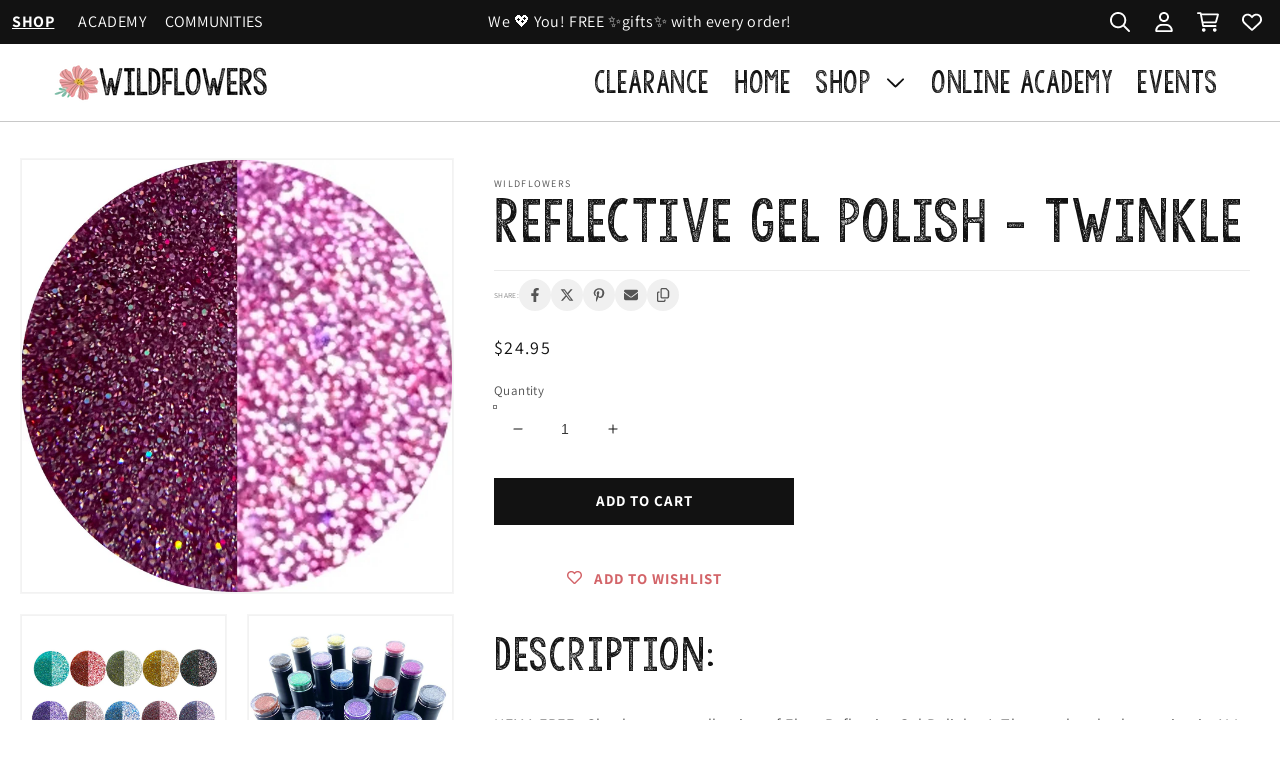

--- FILE ---
content_type: text/html; charset=utf-8
request_url: https://www.wildflowersnailshop.com/products/reflective-gel-polish-twinkle
body_size: 54250
content:
<!doctype html>
<html class="no-js" lang="en">
  <head>
<!-- Google Tag Manager -->
<script>(function(w,d,s,l,i){w[l]=w[l]||[];w[l].push({'gtm.start':
new Date().getTime(),event:'gtm.js'});var f=d.getElementsByTagName(s)[0],
j=d.createElement(s),dl=l!='dataLayer'?'&l='+l:'';j.async=true;j.src=
'https://www.googletagmanager.com/gtm.js?id='+i+dl;f.parentNode.insertBefore(j,f);
})(window,document,'script','dataLayer','GTM-NG8MQW3F');</script>
<!-- End Google Tag Manager -->

    <script>
/**
  * Author: Md Hasanuzzamna
  * Email: info@leomeasure.com
  * Linkedin: https://linkedin.com/in/md-h
  * Version: 3.5.0
  * Last Update: 22 Oct 2024
  */
  
  (function() {
      class Ultimate_Shopify_DataLayer {
        constructor() {
          window.dataLayer = window.dataLayer || []; 
          
          // use a prefix of events name
          this.eventPrefix = '';

          //Keep the value false to get non-formatted product ID
          this.formattedItemId = true; 

          // data schema
          this.dataSchema = {
            ecommerce: {
                show: true
            },
            dynamicRemarketing: {
                show: false,
                business_vertical: 'retail'
            }
          }

          // add to wishlist selectors
          this.addToWishListSelectors = {
            'addWishListIcon': '',
            'gridItemSelector': '',
            'productLinkSelector': 'a[href*="/products/"]'
          }

          // quick view selectors
          this.quickViewSelector = {
            'quickViewElement': '',
            'gridItemSelector': '',
            'productLinkSelector': 'a[href*="/products/"]'
          }

          // mini cart button selector
          this.miniCartButton = [
            'a[href="/cart"]', 
          ];
          this.miniCartAppersOn = 'click';


          // begin checkout buttons/links selectors
          this.beginCheckoutButtons = [
            'input[name="checkout"]',
            'button[name="checkout"]',
            'a[href="/checkout"]',
            '.additional-checkout-buttons',
          ];

          // direct checkout button selector
          this.shopifyDirectCheckoutButton = [
            '.shopify-payment-button'
          ]

          //Keep the value true if Add to Cart redirects to the cart page
          this.isAddToCartRedirect = false;
          
          // keep the value false if cart items increment/decrement/remove refresh page 
          this.isAjaxCartIncrementDecrement = true;
          

          // Caution: Do not modify anything below this line, as it may result in it not functioning correctly.
          this.cart = {"note":null,"attributes":{},"original_total_price":0,"total_price":0,"total_discount":0,"total_weight":0.0,"item_count":0,"items":[],"requires_shipping":false,"currency":"USD","items_subtotal_price":0,"cart_level_discount_applications":[],"checkout_charge_amount":0}
          this.countryCode = "US";
          this.storeURL = "https://www.wildflowersnailshop.com";
          localStorage.setItem('shopCountryCode', this.countryCode);
          this.collectData(); 
          this.itemsList = [];
        }

        updateCart() {
          fetch("/cart.js")
          .then((response) => response.json())
          .then((data) => {
            this.cart = data;
          });
        }

       debounce(delay) {         
          let timeoutId;
          return function(func) {
            const context = this;
            const args = arguments;
            
            clearTimeout(timeoutId);
            
            timeoutId = setTimeout(function() {
              func.apply(context, args);
            }, delay);
          };
        }

        eventConsole(eventName, eventData) {
          const css1 = 'background: red; color: #fff; font-size: normal; border-radius: 3px 0 0 3px; padding: 3px 4px;';
          const css2 = 'background-color: blue; color: #fff; font-size: normal; border-radius: 0 3px 3px 0; padding: 3px 4px;';
          console.log('%cGTM DataLayer Event:%c' + eventName, css1, css2, eventData);
        }

        collectData() { 
            this.customerData();
            this.ajaxRequestData();
            this.searchPageData();
            this.miniCartData();
            this.beginCheckoutData();
  
            
  
            
              this.productSinglePage();
            
  
            
            
            this.addToWishListData();
            this.quickViewData();
            this.selectItemData(); 
            this.formData();
            this.phoneClickData();
            this.emailClickData();
            this.loginRegisterData();
        }        

        //logged-in customer data 
        customerData() {
            const currentUser = {};
            

            if (currentUser.email) {
              currentUser.hash_email = "e3b0c44298fc1c149afbf4c8996fb92427ae41e4649b934ca495991b7852b855"
            }

            if (currentUser.phone) {
              currentUser.hash_phone = "e3b0c44298fc1c149afbf4c8996fb92427ae41e4649b934ca495991b7852b855"
            }

            window.dataLayer = window.dataLayer || [];
            dataLayer.push({
              customer: currentUser
            });
        }

        // add_to_cart, remove_from_cart, search
        ajaxRequestData() {
          const self = this;
          
          // handle non-ajax add to cart
          if(this.isAddToCartRedirect) {
            document.addEventListener('submit', function(event) {
              const addToCartForm = event.target.closest('form[action="/cart/add"]');
              if(addToCartForm) {
                event.preventDefault();
                
                const formData = new FormData(addToCartForm);
            
                fetch(window.Shopify.routes.root + 'cart/add.js', {
                  method: 'POST',
                  body: formData
                })
                .then(response => {
                    window.location.href = "/cart";
                })
                .catch((error) => {
                  console.error('Error:', error);
                });
              }
            });
          }
          
          // fetch
          let originalFetch = window.fetch;
          let debounce = this.debounce(800);
          
          window.fetch = function () {
            return originalFetch.apply(this, arguments).then((response) => {
              if (response.ok) {
                let cloneResponse = response.clone();
                let requestURL = arguments[0]['url'] || arguments[0];
                
                if(/.*\/search\/?.*\?.*q=.+/.test(requestURL) && !requestURL.includes('&requestFrom=uldt')) {   
                  const queryString = requestURL.split('?')[1];
                  const urlParams = new URLSearchParams(queryString);
                  const search_term = urlParams.get("q");

                  debounce(function() {
                    fetch(`${self.storeURL}/search/suggest.json?q=${search_term}&resources[type]=product&requestFrom=uldt`)
                      .then(res => res.json())
                      .then(function(data) {
                            const products = data.resources.results.products;
                            if(products.length) {
                              const fetchRequests = products.map(product =>
                                fetch(`${self.storeURL}/${product.url.split('?')[0]}.js`)
                                  .then(response => response.json())
                                  .catch(error => console.error('Error fetching:', error))
                              );

                              Promise.all(fetchRequests)
                                .then(products => {
                                    const items = products.map((product) => {
                                      return {
                                        product_id: product.id,
                                        product_title: product.title,
                                        variant_id: product.variants[0].id,
                                        variant_title: product.variants[0].title,
                                        vendor: product.vendor,
                                        total_discount: 0,
                                        final_price: product.price_min,
                                        product_type: product.type, 
                                        quantity: 1
                                      }
                                    });

                                    self.ecommerceDataLayer('search', {search_term, items});
                                })
                            }else {
                              self.ecommerceDataLayer('search', {search_term, items: []});
                            }
                      });
                  });
                }
                else if (requestURL.includes("/cart/add")) {
                  cloneResponse.text().then((text) => {
                    let data = JSON.parse(text);

                    if(data.items && Array.isArray(data.items)) {
                      data.items.forEach(function(item) {
                         self.ecommerceDataLayer('add_to_cart', {items: [item]});
                      })
                    } else {
                      self.ecommerceDataLayer('add_to_cart', {items: [data]});
                    }
                    self.updateCart();
                  });
                }else if(requestURL.includes("/cart/change") || requestURL.includes("/cart/update")) {
                  
                   cloneResponse.text().then((text) => {
                     
                    let newCart = JSON.parse(text);
                    let newCartItems = newCart.items;
                    let oldCartItems = self.cart.items;

                    for(let i = 0; i < oldCartItems.length; i++) {
                      let item = oldCartItems[i];
                      let newItem = newCartItems.find(newItems => newItems.id === item.id);


                      if(newItem) {

                        if(newItem.quantity > item.quantity) {
                          // cart item increment
                          let quantity = (newItem.quantity - item.quantity);
                          let updatedItem = {...item, quantity}
                          self.ecommerceDataLayer('add_to_cart', {items: [updatedItem]});
                          self.updateCart(); 

                        }else if(newItem.quantity < item.quantity) {
                          // cart item decrement
                          let quantity = (item.quantity - newItem.quantity);
                          let updatedItem = {...item, quantity}
                          self.ecommerceDataLayer('remove_from_cart', {items: [updatedItem]});
                          self.updateCart(); 
                        }
                        

                      }else {
                        self.ecommerceDataLayer('remove_from_cart', {items: [item]});
                        self.updateCart(); 
                      }
                    }
                     
                  });
                }
              }
              return response;
            });
          }
          // end fetch 


          //xhr
          var origXMLHttpRequest = XMLHttpRequest;
          XMLHttpRequest = function() {
            var requestURL;
    
            var xhr = new origXMLHttpRequest();
            var origOpen = xhr.open;
            var origSend = xhr.send;
            
            // Override the `open` function.
            xhr.open = function(method, url) {
                requestURL = url;
                return origOpen.apply(this, arguments);
            };
    
    
            xhr.send = function() {
    
                // Only proceed if the request URL matches what we're looking for.
                if (requestURL.includes("/cart/add") || requestURL.includes("/cart/change") || /.*\/search\/?.*\?.*q=.+/.test(requestURL)) {
        
                    xhr.addEventListener('load', function() {
                        if (xhr.readyState === 4) {
                            if (xhr.status >= 200 && xhr.status < 400) { 

                              if(/.*\/search\/?.*\?.*q=.+/.test(requestURL) && !requestURL.includes('&requestFrom=uldt')) {
                                const queryString = requestURL.split('?')[1];
                                const urlParams = new URLSearchParams(queryString);
                                const search_term = urlParams.get("q");

                                debounce(function() {
                                    fetch(`${self.storeURL}/search/suggest.json?q=${search_term}&resources[type]=product&requestFrom=uldt`)
                                      .then(res => res.json())
                                      .then(function(data) {
                                            const products = data.resources.results.products;
                                            if(products.length) {
                                              const fetchRequests = products.map(product =>
                                                fetch(`${self.storeURL}/${product.url.split('?')[0]}.js`)
                                                  .then(response => response.json())
                                                  .catch(error => console.error('Error fetching:', error))
                                              );
                
                                              Promise.all(fetchRequests)
                                                .then(products => {
                                                    const items = products.map((product) => {
                                                      return {
                                                        product_id: product.id,
                                                        product_title: product.title,
                                                        variant_id: product.variants[0].id,
                                                        variant_title: product.variants[0].title,
                                                        vendor: product.vendor,
                                                        total_discount: 0,
                                                        final_price: product.price_min,
                                                        product_type: product.type, 
                                                        quantity: 1
                                                      }
                                                    });
                
                                                    self.ecommerceDataLayer('search', {search_term, items});
                                                })
                                            }else {
                                              self.ecommerceDataLayer('search', {search_term, items: []});
                                            }
                                      });
                                  });

                              }

                              else if(requestURL.includes("/cart/add")) {
                                  const data = JSON.parse(xhr.responseText);

                                  if(data.items && Array.isArray(data.items)) {
                                    data.items.forEach(function(item) {
                                        self.ecommerceDataLayer('add_to_cart', {items: [item]});
                                      })
                                  } else {
                                    self.ecommerceDataLayer('add_to_cart', {items: [data]});
                                  }
                                  self.updateCart();
                                 
                               }else if(requestURL.includes("/cart/change")) {
                                 
                                  const newCart = JSON.parse(xhr.responseText);
                                  const newCartItems = newCart.items;
                                  let oldCartItems = self.cart.items;
              
                                  for(let i = 0; i < oldCartItems.length; i++) {
                                    let item = oldCartItems[i];
                                    let newItem = newCartItems.find(newItems => newItems.id === item.id);
              
              
                                    if(newItem) {
                                      if(newItem.quantity > item.quantity) {
                                        // cart item increment
                                        let quantity = (newItem.quantity - item.quantity);
                                        let updatedItem = {...item, quantity}
                                        self.ecommerceDataLayer('add_to_cart', {items: [updatedItem]});
                                        self.updateCart(); 
              
                                      }else if(newItem.quantity < item.quantity) {
                                        // cart item decrement
                                        let quantity = (item.quantity - newItem.quantity);
                                        let updatedItem = {...item, quantity}
                                        self.ecommerceDataLayer('remove_from_cart', {items: [updatedItem]});
                                        self.updateCart(); 
                                      }
                                      
              
                                    }else {
                                      self.ecommerceDataLayer('remove_from_cart', {items: [item]});
                                      self.updateCart(); 
                                    }
                                  }
                               }          
                            }
                        }
                    });
                }
    
                return origSend.apply(this, arguments);
            };
    
            return xhr;
          }; 
          //end xhr
        }

        // search event from search page
        searchPageData() {
          const self = this;
          let pageUrl = window.location.href;
          
          if(/.+\/search\?.*\&?q=.+/.test(pageUrl)) {   
            const queryString = pageUrl.split('?')[1];
            const urlParams = new URLSearchParams(queryString);
            const search_term = urlParams.get("q");
                
            fetch(`https://www.wildflowersnailshop.com/search/suggest.json?q=${search_term}&resources[type]=product&requestFrom=uldt`)
            .then(res => res.json())
            .then(function(data) {
                  const products = data.resources.results.products;
                  if(products.length) {
                    const fetchRequests = products.map(product =>
                      fetch(`${self.storeURL}/${product.url.split('?')[0]}.js`)
                        .then(response => response.json())
                        .catch(error => console.error('Error fetching:', error))
                    );
                    Promise.all(fetchRequests)
                    .then(products => {
                        const items = products.map((product) => {
                            return {
                            product_id: product.id,
                            product_title: product.title,
                            variant_id: product.variants[0].id,
                            variant_title: product.variants[0].title,
                            vendor: product.vendor,
                            total_discount: 0,
                            final_price: product.price_min,
                            product_type: product.type, 
                            quantity: 1
                            }
                        });

                        self.ecommerceDataLayer('search', {search_term, items});
                    });
                  }else {
                    self.ecommerceDataLayer('search', {search_term, items: []});
                  }
            });
          }
        }

        // view_cart
        miniCartData() {
          if(this.miniCartButton.length) {
            let self = this;
            if(this.miniCartAppersOn === 'hover') {
              this.miniCartAppersOn = 'mouseenter';
            }
            this.miniCartButton.forEach((selector) => {
              let miniCartButtons = document.querySelectorAll(selector);
              miniCartButtons.forEach((miniCartButton) => {
                  miniCartButton.addEventListener(self.miniCartAppersOn, () => {
                    self.ecommerceDataLayer('view_cart', self.cart);
                  });
              })
            });
          }
        }

        // begin_checkout
        beginCheckoutData() {
          let self = this;
          document.addEventListener('pointerdown', (event) => {
            let targetElement = event.target.closest(self.beginCheckoutButtons.join(', '));
            if(targetElement) {
              self.ecommerceDataLayer('begin_checkout', self.cart);
            }
          });
        }

        // view_cart, add_to_cart, remove_from_cart
        viewCartPageData() {
          
          this.ecommerceDataLayer('view_cart', this.cart);

          //if cart quantity chagne reload page 
          if(!this.isAjaxCartIncrementDecrement) {
            const self = this;
            document.addEventListener('pointerdown', (event) => {
              const target = event.target.closest('a[href*="/cart/change?"]');
              if(target) {
                const linkUrl = target.getAttribute('href');
                const queryString = linkUrl.split("?")[1];
                const urlParams = new URLSearchParams(queryString);
                const newQuantity = urlParams.get("quantity");
                const line = urlParams.get("line");
                const cart_id = urlParams.get("id");
        
                
                if(newQuantity && (line || cart_id)) {
                  let item = line ? {...self.cart.items[line - 1]} : self.cart.items.find(item => item.key === cart_id);
        
                  let event = 'add_to_cart';
                  if(newQuantity < item.quantity) {
                    event = 'remove_from_cart';
                  }
        
                  let quantity = Math.abs(newQuantity - item.quantity);
                  item['quantity'] = quantity;
        
                  self.ecommerceDataLayer(event, {items: [item]});
                }
              }
            });
          }
        }

        productSinglePage() {
        
          const item = {
              product_id: 7123790659673,
              variant_id: 40133892440153,
              product_title: "Reflective Gel Polish - Twinkle",
              line_level_total_discount: 0,
              vendor: "Wildflowers",
              sku: "55551007",
              product_type: "",
              item_list_id: 13205569560,
              item_list_name: "ALL PRODUCTS",
              
              final_price: 2495,
              quantity: 1
          };
          
          const variants = [{"id":40133892440153,"title":"Default Title","option1":"Default Title","option2":null,"option3":null,"sku":"55551007","requires_shipping":true,"taxable":true,"featured_image":null,"available":true,"name":"Reflective Gel Polish - Twinkle","public_title":null,"options":["Default Title"],"price":2495,"weight":142,"compare_at_price":null,"inventory_quantity":14,"inventory_management":"shopify","inventory_policy":"deny","barcode":"55551007","requires_selling_plan":false,"selling_plan_allocations":[]}]
          this.ecommerceDataLayer('view_item', {items: [item]});

          if(this.shopifyDirectCheckoutButton.length) {
              let self = this;
              document.addEventListener('pointerdown', (event) => {  
                let target = event.target;
                let checkoutButton = event.target.closest(this.shopifyDirectCheckoutButton.join(', '));

                if(checkoutButton && (variants || self.quickViewVariants)) {

                    let checkoutForm = checkoutButton.closest('form[action*="/cart/add"]');
                    if(checkoutForm) {

                        let variant_id = null;
                        let varientInput = checkoutForm.querySelector('input[name="id"]');
                        let varientIdFromURL = new URLSearchParams(window.location.search).get('variant');
                        let firstVarientId = item.variant_id;

                        if(varientInput) {
                          variant_id = parseInt(varientInput.value);
                        }else if(varientIdFromURL) {
                          variant_id = varientIdFromURL;
                        }else if(firstVarientId) {
                          variant_id = firstVarientId;
                        }

                        if(variant_id) {
                            variant_id = parseInt(variant_id);

                            let quantity = 1;
                            let quantitySelector = checkoutForm.getAttribute('id');
                            if(quantitySelector) {
                              let quentityInput = document.querySelector('input[name="quantity"][form="'+quantitySelector+'"]');
                              if(quentityInput) {
                                  quantity = +quentityInput.value;
                              }
                            }
                          
                            if(variant_id) {
                                let variant = variants.find(item => item.id === +variant_id);
                                if(variant && item) {
                                    variant_id
                                    item['variant_id'] = variant_id;
                                    item['variant_title'] = variant.title;
                                    item['final_price'] = variant.price;
                                    item['quantity'] = quantity;
                                    
                                    self.ecommerceDataLayer('add_to_cart', {items: [item]});
                                    self.ecommerceDataLayer('begin_checkout', {items: [item]});
                                }else if(self.quickViewedItem) {                                  
                                  let variant = self.quickViewVariants.find(item => item.id === +variant_id);
                                  if(variant) {
                                    self.quickViewedItem['variant_id'] = variant_id;
                                    self.quickViewedItem['variant_title'] = variant.title;
                                    self.quickViewedItem['final_price'] = parseFloat(variant.price) * 100;
                                    self.quickViewedItem['quantity'] = quantity;
                                    
                                    self.ecommerceDataLayer('add_to_cart', {items: [self.quickViewedItem]});
                                    self.ecommerceDataLayer('begin_checkout', {items: [self.quickViewedItem]});
                                    
                                  }
                                }
                            }
                        }
                    }

                }
              }); 
          }
          
          
        }

        collectionsPageData() {
          var ecommerce = {
            'items': [
              
              ]
          };

          this.itemsList = ecommerce.items;
          ecommerce['item_list_id'] = null
          ecommerce['item_list_name'] = null

          this.ecommerceDataLayer('view_item_list', ecommerce);
        }
        
        
        // add to wishlist
        addToWishListData() {
          if(this.addToWishListSelectors && this.addToWishListSelectors.addWishListIcon) {
            const self = this;
            document.addEventListener('pointerdown', (event) => {
              let target = event.target;
              
              if(target.closest(self.addToWishListSelectors.addWishListIcon)) {
                let pageULR = window.location.href.replace(/\?.+/, '');
                let requestURL = undefined;
          
                if(/\/products\/[^/]+$/.test(pageULR)) {
                  requestURL = pageULR;
                } else if(self.addToWishListSelectors.gridItemSelector && self.addToWishListSelectors.productLinkSelector) {
                  let itemElement = target.closest(self.addToWishListSelectors.gridItemSelector);
                  if(itemElement) {
                    let linkElement = itemElement.querySelector(self.addToWishListSelectors.productLinkSelector); 
                    if(linkElement) {
                      let link = linkElement.getAttribute('href').replace(/\?.+/g, '');
                      if(link && /\/products\/[^/]+$/.test(link)) {
                        requestURL = link;
                      }
                    }
                  }
                }

                if(requestURL) {
                  fetch(requestURL + '.json')
                    .then(res => res.json())
                    .then(result => {
                      let data = result.product;                    
                      if(data) {
                        let dataLayerData = {
                          product_id: data.id,
                            variant_id: data.variants[0].id,
                            product_title: data.title,
                          quantity: 1,
                          final_price: parseFloat(data.variants[0].price) * 100,
                          total_discount: 0,
                          product_type: data.product_type,
                          vendor: data.vendor,
                          variant_title: (data.variants[0].title !== 'Default Title') ? data.variants[0].title : undefined,
                          sku: data.variants[0].sku,
                        }

                        self.ecommerceDataLayer('add_to_wishlist', {items: [dataLayerData]});
                      }
                    });
                }
              }
            });
          }
        }

        quickViewData() {
          if(this.quickViewSelector.quickViewElement && this.quickViewSelector.gridItemSelector && this.quickViewSelector.productLinkSelector) {
            const self = this;
            document.addEventListener('pointerdown', (event) => {
              let target = event.target;
              if(target.closest(self.quickViewSelector.quickViewElement)) {
                let requestURL = undefined;
                let itemElement = target.closest(this.quickViewSelector.gridItemSelector );
                
                if(itemElement) {
                  let linkElement = itemElement.querySelector(self.quickViewSelector.productLinkSelector); 
                  if(linkElement) {
                    let link = linkElement.getAttribute('href').replace(/\?.+/g, '');
                    if(link && /\/products\/[^/]+$/.test(link)) {
                      requestURL = link;
                    }
                  }
                }   
                
                if(requestURL) {
                    fetch(requestURL + '.json')
                      .then(res => res.json())
                      .then(result => {
                        let data = result.product;                    
                        if(data) {
                          let dataLayerData = {
                            product_id: data.id,
                            variant_id: data.variants[0].id,
                            product_title: data.title,
                            quantity: 1,
                            final_price: parseFloat(data.variants[0].price) * 100,
                            total_discount: 0,
                            product_type: data.product_type,
                            vendor: data.vendor,
                            variant_title: (data.variants[0].title !== 'Default Title') ? data.variants[0].title : undefined,
                            sku: data.variants[0].sku,
                          }
  
                          self.ecommerceDataLayer('view_item', {items: [dataLayerData]});
                          self.quickViewVariants = data.variants;
                          self.quickViewedItem = dataLayerData;
                        }
                      });
                  }
              }
            });

            
          }
        }

        // select_item events
        selectItemData() {
          
          const self = this;
          const items = this.itemsList;

          

          // select item on varient change
          document.addEventListener('variant:change', function(event) {            
            const product_id = event.detail.product.id;
            const variant_id = event.detail.variant.id;
            const vendor = event.detail.product.vendor; 
            const variant_title = event.detail.variant.public_title;
            const product_title = event.detail.product.title;
            const final_price = event.detail.variant.price;
            const product_type = event.detail.product.type;

             const item = {
                product_id: product_id,
                product_title: product_title,
                variant_id: variant_id,
                variant_title: variant_title,
                vendor: vendor,
                final_price: final_price,
                product_type: product_type, 
                quantity: 1
             }
            
             self.ecommerceDataLayer('select_item', {items: [item]});
          });
        }

        // all ecommerce events
        ecommerceDataLayer(event, data) {
          const self = this;
          dataLayer.push({ 'ecommerce': null });
          const dataLayerData = {
            "event": this.eventPrefix + event,
            'ecommerce': {
               'currency': this.cart.currency,
               'items': data.items.map((item, index) => {
                 const dataLayerItem = {
                    'index': index,
                    'item_id': this.formattedItemId  ? `shopify_${this.countryCode}_${item.product_id}_${item.variant_id}` : item.product_id.toString(),
                    'product_id': item.product_id.toString(),
                    'variant_id': item.variant_id.toString(),
                    'item_name': item.product_title,
                    'quantity': item.quantity,
                    'price': +((item.final_price / 100).toFixed(2)),
                    'discount': item.total_discount ? +((item.total_discount / 100).toFixed(2)) : 0 
                }

                if(item.product_type) {
                  dataLayerItem['item_category'] = item.product_type;
                }
                
                if(item.vendor) {
                  dataLayerItem['item_brand'] = item.vendor;
                }
               
                if(item.variant_title && item.variant_title !== 'Default Title') {
                  dataLayerItem['item_variant'] = item.variant_title;
                }
              
                if(item.sku) {
                  dataLayerItem['sku'] = item.sku;
                }

                if(item.item_list_name) {
                  dataLayerItem['item_list_name'] = item.item_list_name;
                }

                if(item.item_list_id) {
                  dataLayerItem['item_list_id'] = item.item_list_id.toString()
                }

                return dataLayerItem;
              })
            }
          }

          if(data.total_price !== undefined) {
            dataLayerData['ecommerce']['value'] =  +((data.total_price / 100).toFixed(2));
          } else {
            dataLayerData['ecommerce']['value'] = +(dataLayerData['ecommerce']['items'].reduce((total, item) => total + (item.price * item.quantity), 0)).toFixed(2);
          }
          
          if(data.item_list_id) {
            dataLayerData['ecommerce']['item_list_id'] = data.item_list_id;
          }
          
          if(data.item_list_name) {
            dataLayerData['ecommerce']['item_list_name'] = data.item_list_name;
          }

          if(data.search_term) {
            dataLayerData['search_term'] = data.search_term;
          }

          if(self.dataSchema.dynamicRemarketing && self.dataSchema.dynamicRemarketing.show) {
            dataLayer.push({ 'dynamicRemarketing': null });
            dataLayerData['dynamicRemarketing'] = {
                value: dataLayerData.ecommerce.value,
                items: dataLayerData.ecommerce.items.map(item => ({id: item.item_id, google_business_vertical: self.dataSchema.dynamicRemarketing.business_vertical}))
            }
          }

          if(!self.dataSchema.ecommerce ||  !self.dataSchema.ecommerce.show) {
            delete dataLayerData['ecommerce'];
          }

          dataLayer.push(dataLayerData);
          self.eventConsole(self.eventPrefix + event, dataLayerData);
        }

        
        // contact form submit & newsletters signup
        formData() {
          const self = this;
          document.addEventListener('submit', function(event) {

            let targetForm = event.target.closest('form[action^="/contact"]');


            if(targetForm) {
              const formData = {
                form_location: window.location.href,
                form_id: targetForm.getAttribute('id'),
                form_classes: targetForm.getAttribute('class')
              };
                            
              let formType = targetForm.querySelector('input[name="form_type"]');
              let inputs = targetForm.querySelectorAll("input:not([type=hidden]):not([type=submit]), textarea, select");
              
              inputs.forEach(function(input) {
                var inputName = input.name;
                var inputValue = input.value;
                
                if (inputName && inputValue) {
                  var matches = inputName.match(/\[(.*?)\]/);
                  if (matches && matches.length > 1) {
                     var fieldName = matches[1];
                     formData[fieldName] = input.value;
                  }
                }
              });
              
              if(formType && formType.value === 'customer') {
                dataLayer.push({ event: self.eventPrefix + 'newsletter_signup', ...formData});
                self.eventConsole(self.eventPrefix + 'newsletter_signup', { event: self.eventPrefix + 'newsletter_signup', ...formData});

              } else if(formType && formType.value === 'contact') {
                dataLayer.push({ event: self.eventPrefix + 'contact_form_submit', ...formData});
                self.eventConsole(self.eventPrefix + 'contact_form_submit', { event: self.eventPrefix + 'contact_form_submit', ...formData});
              }
            }
          });

        }

        // phone_number_click event
        phoneClickData() {
          const self = this; 
          document.addEventListener('click', function(event) {
            let target = event.target.closest('a[href^="tel:"]');
            if(target) {
              let phone_number = target.getAttribute('href').replace('tel:', '');
              let eventData = {
                event: self.eventPrefix + 'phone_number_click',
                page_location: window.location.href,
                link_classes: target.getAttribute('class'),
                link_id: target.getAttribute('id'),
                phone_number
              }

              dataLayer.push(eventData);
              this.eventConsole(self.eventPrefix + 'phone_number_click', eventData);
            }
          });
        }
  
        // email_click event
        emailClickData() {
          const self = this; 
          document.addEventListener('click', function(event) {
            let target = event.target.closest('a[href^="mailto:"]');
            if(target) {
              let email_address = target.getAttribute('href').replace('mailto:', '');
              let eventData = {
                event: self.eventPrefix + 'email_click',
                page_location: window.location.href,
                link_classes: target.getAttribute('class'),
                link_id: target.getAttribute('id'),
                email_address
              }

              dataLayer.push(eventData);
              this.eventConsole(self.eventPrefix + 'email_click', eventData);
            }
          });
        }

        //login register 
        loginRegisterData() {
          
          const self = this; 
          let isTrackedLogin = false;
          let isTrackedRegister = false;
          
          if(window.location.href.includes('/account/login')) {
            document.addEventListener('submit', function(e) {
              const loginForm = e.target.closest('[action="/account/login"]');
              if(loginForm && !isTrackedLogin) {
                  const eventData = {
                    event: self.eventPrefix + 'login'
                  }
                  isTrackedLogin = true;
                  dataLayer.push(eventData);
                  self.eventConsole(self.eventPrefix + 'login', eventData);
              }
            });
          }

          if(window.location.href.includes('/account/register')) {
            document.addEventListener('submit', function(e) {
              const registerForm = e.target.closest('[action="/account"]');
              if(registerForm && !isTrackedRegister) {
                  const eventData = {
                    event: self.eventPrefix + 'sign_up'
                  }
                
                  isTrackedRegister = true;
                  dataLayer.push(eventData);
                  self.eventConsole(self.eventPrefix + 'sign_up', eventData);
              }
            });
          }
        }
      } 
      // end Ultimate_Shopify_DataLayer

      document.addEventListener('DOMContentLoaded', function() {
        try{
          new Ultimate_Shopify_DataLayer();
        }catch(error) {
          console.log(error);
        }
      });
    
  })();
</script>

    
    <meta charset="utf-8">
    <meta http-equiv="X-UA-Compatible" content="IE=edge">
    <meta name="viewport" content="width=device-width,initial-scale=1">
    <meta name="theme-color" content="">
    <link rel="canonical" href="https://www.wildflowersnailshop.com/products/reflective-gel-polish-twinkle">
    <link rel="preconnect" href="https://cdn.shopify.com" crossorigin><link rel="icon" type="image/png" href="//www.wildflowersnailshop.com/cdn/shop/files/favicon.png?crop=center&height=32&v=1646768193&width=32"><link rel="preconnect" href="https://fonts.shopifycdn.com" crossorigin><title>
      Reflective Gel Polish - Twinkle
 &ndash; Wildflowers</title>

    
      <meta name="description" content="Description: HEMA FREE.  Check out our collection of Flare Reflective Gel Polishes!  These colors look amazing in ALL light!  They are holographic glitter gels with a wild flare when you use your camera flash!  Each color comes in a 15mL standard pro-size bottle.   Directions: 1.  Prep the natural nails with an alcohol">
    

    

<meta property="og:site_name" content="Wildflowers">
<meta property="og:url" content="https://www.wildflowersnailshop.com/products/reflective-gel-polish-twinkle">
<meta property="og:title" content="Reflective Gel Polish - Twinkle">
<meta property="og:type" content="product">
<meta property="og:description" content="Description: HEMA FREE.  Check out our collection of Flare Reflective Gel Polishes!  These colors look amazing in ALL light!  They are holographic glitter gels with a wild flare when you use your camera flash!  Each color comes in a 15mL standard pro-size bottle.   Directions: 1.  Prep the natural nails with an alcohol"><meta property="og:image" content="http://www.wildflowersnailshop.com/cdn/shop/products/TwinkleDUOReflectiveGel_1351801f-59d2-4dd5-855a-119e257fecfe.jpg?v=1659808998">
  <meta property="og:image:secure_url" content="https://www.wildflowersnailshop.com/cdn/shop/products/TwinkleDUOReflectiveGel_1351801f-59d2-4dd5-855a-119e257fecfe.jpg?v=1659808998">
  <meta property="og:image:width" content="1888">
  <meta property="og:image:height" content="1888"><meta property="og:price:amount" content="24.95">
  <meta property="og:price:currency" content="USD"><meta name="twitter:card" content="summary_large_image">
<meta name="twitter:title" content="Reflective Gel Polish - Twinkle">
<meta name="twitter:description" content="Description: HEMA FREE.  Check out our collection of Flare Reflective Gel Polishes!  These colors look amazing in ALL light!  They are holographic glitter gels with a wild flare when you use your camera flash!  Each color comes in a 15mL standard pro-size bottle.   Directions: 1.  Prep the natural nails with an alcohol">


    <script src="//www.wildflowersnailshop.com/cdn/shop/t/56/assets/global.js?v=159667819609931645881767989431" defer="defer"></script>
    

    <script>window.performance && window.performance.mark && window.performance.mark('shopify.content_for_header.start');</script><meta name="google-site-verification" content="OzR2uTZZuw1A_0em2fXpmv8HZhQ_s0IsXr9U8T5Ykyg">
<meta id="shopify-digital-wallet" name="shopify-digital-wallet" content="/5655581/digital_wallets/dialog">
<meta name="shopify-checkout-api-token" content="579c6f1811602377d9545a69cd3afd54">
<meta id="in-context-paypal-metadata" data-shop-id="5655581" data-venmo-supported="false" data-environment="production" data-locale="en_US" data-paypal-v4="true" data-currency="USD">
<link rel="alternate" type="application/json+oembed" href="https://www.wildflowersnailshop.com/products/reflective-gel-polish-twinkle.oembed">
<script async="async" src="/checkouts/internal/preloads.js?locale=en-US"></script>
<link rel="preconnect" href="https://shop.app" crossorigin="anonymous">
<script async="async" src="https://shop.app/checkouts/internal/preloads.js?locale=en-US&shop_id=5655581" crossorigin="anonymous"></script>
<script id="apple-pay-shop-capabilities" type="application/json">{"shopId":5655581,"countryCode":"US","currencyCode":"USD","merchantCapabilities":["supports3DS"],"merchantId":"gid:\/\/shopify\/Shop\/5655581","merchantName":"Wildflowers","requiredBillingContactFields":["postalAddress","email","phone"],"requiredShippingContactFields":["postalAddress","email","phone"],"shippingType":"shipping","supportedNetworks":["visa","masterCard","amex","discover","elo","jcb"],"total":{"type":"pending","label":"Wildflowers","amount":"1.00"},"shopifyPaymentsEnabled":true,"supportsSubscriptions":true}</script>
<script id="shopify-features" type="application/json">{"accessToken":"579c6f1811602377d9545a69cd3afd54","betas":["rich-media-storefront-analytics"],"domain":"www.wildflowersnailshop.com","predictiveSearch":true,"shopId":5655581,"locale":"en"}</script>
<script>var Shopify = Shopify || {};
Shopify.shop = "wildflowers-academy.myshopify.com";
Shopify.locale = "en";
Shopify.currency = {"active":"USD","rate":"1.0"};
Shopify.country = "US";
Shopify.theme = {"name":"Copy of January 2026","id":160827015257,"schema_name":"Wildflowers","schema_version":"1.2.0","theme_store_id":null,"role":"main"};
Shopify.theme.handle = "null";
Shopify.theme.style = {"id":null,"handle":null};
Shopify.cdnHost = "www.wildflowersnailshop.com/cdn";
Shopify.routes = Shopify.routes || {};
Shopify.routes.root = "/";</script>
<script type="module">!function(o){(o.Shopify=o.Shopify||{}).modules=!0}(window);</script>
<script>!function(o){function n(){var o=[];function n(){o.push(Array.prototype.slice.apply(arguments))}return n.q=o,n}var t=o.Shopify=o.Shopify||{};t.loadFeatures=n(),t.autoloadFeatures=n()}(window);</script>
<script>
  window.ShopifyPay = window.ShopifyPay || {};
  window.ShopifyPay.apiHost = "shop.app\/pay";
  window.ShopifyPay.redirectState = null;
</script>
<script id="shop-js-analytics" type="application/json">{"pageType":"product"}</script>
<script defer="defer" async type="module" src="//www.wildflowersnailshop.com/cdn/shopifycloud/shop-js/modules/v2/client.init-shop-cart-sync_BT-GjEfc.en.esm.js"></script>
<script defer="defer" async type="module" src="//www.wildflowersnailshop.com/cdn/shopifycloud/shop-js/modules/v2/chunk.common_D58fp_Oc.esm.js"></script>
<script defer="defer" async type="module" src="//www.wildflowersnailshop.com/cdn/shopifycloud/shop-js/modules/v2/chunk.modal_xMitdFEc.esm.js"></script>
<script type="module">
  await import("//www.wildflowersnailshop.com/cdn/shopifycloud/shop-js/modules/v2/client.init-shop-cart-sync_BT-GjEfc.en.esm.js");
await import("//www.wildflowersnailshop.com/cdn/shopifycloud/shop-js/modules/v2/chunk.common_D58fp_Oc.esm.js");
await import("//www.wildflowersnailshop.com/cdn/shopifycloud/shop-js/modules/v2/chunk.modal_xMitdFEc.esm.js");

  window.Shopify.SignInWithShop?.initShopCartSync?.({"fedCMEnabled":true,"windoidEnabled":true});

</script>
<script defer="defer" async type="module" src="//www.wildflowersnailshop.com/cdn/shopifycloud/shop-js/modules/v2/client.payment-terms_Ci9AEqFq.en.esm.js"></script>
<script defer="defer" async type="module" src="//www.wildflowersnailshop.com/cdn/shopifycloud/shop-js/modules/v2/chunk.common_D58fp_Oc.esm.js"></script>
<script defer="defer" async type="module" src="//www.wildflowersnailshop.com/cdn/shopifycloud/shop-js/modules/v2/chunk.modal_xMitdFEc.esm.js"></script>
<script type="module">
  await import("//www.wildflowersnailshop.com/cdn/shopifycloud/shop-js/modules/v2/client.payment-terms_Ci9AEqFq.en.esm.js");
await import("//www.wildflowersnailshop.com/cdn/shopifycloud/shop-js/modules/v2/chunk.common_D58fp_Oc.esm.js");
await import("//www.wildflowersnailshop.com/cdn/shopifycloud/shop-js/modules/v2/chunk.modal_xMitdFEc.esm.js");

  
</script>
<script>
  window.Shopify = window.Shopify || {};
  if (!window.Shopify.featureAssets) window.Shopify.featureAssets = {};
  window.Shopify.featureAssets['shop-js'] = {"shop-cart-sync":["modules/v2/client.shop-cart-sync_DZOKe7Ll.en.esm.js","modules/v2/chunk.common_D58fp_Oc.esm.js","modules/v2/chunk.modal_xMitdFEc.esm.js"],"init-fed-cm":["modules/v2/client.init-fed-cm_B6oLuCjv.en.esm.js","modules/v2/chunk.common_D58fp_Oc.esm.js","modules/v2/chunk.modal_xMitdFEc.esm.js"],"shop-cash-offers":["modules/v2/client.shop-cash-offers_D2sdYoxE.en.esm.js","modules/v2/chunk.common_D58fp_Oc.esm.js","modules/v2/chunk.modal_xMitdFEc.esm.js"],"shop-login-button":["modules/v2/client.shop-login-button_QeVjl5Y3.en.esm.js","modules/v2/chunk.common_D58fp_Oc.esm.js","modules/v2/chunk.modal_xMitdFEc.esm.js"],"pay-button":["modules/v2/client.pay-button_DXTOsIq6.en.esm.js","modules/v2/chunk.common_D58fp_Oc.esm.js","modules/v2/chunk.modal_xMitdFEc.esm.js"],"shop-button":["modules/v2/client.shop-button_DQZHx9pm.en.esm.js","modules/v2/chunk.common_D58fp_Oc.esm.js","modules/v2/chunk.modal_xMitdFEc.esm.js"],"avatar":["modules/v2/client.avatar_BTnouDA3.en.esm.js"],"init-windoid":["modules/v2/client.init-windoid_CR1B-cfM.en.esm.js","modules/v2/chunk.common_D58fp_Oc.esm.js","modules/v2/chunk.modal_xMitdFEc.esm.js"],"init-shop-for-new-customer-accounts":["modules/v2/client.init-shop-for-new-customer-accounts_C_vY_xzh.en.esm.js","modules/v2/client.shop-login-button_QeVjl5Y3.en.esm.js","modules/v2/chunk.common_D58fp_Oc.esm.js","modules/v2/chunk.modal_xMitdFEc.esm.js"],"init-shop-email-lookup-coordinator":["modules/v2/client.init-shop-email-lookup-coordinator_BI7n9ZSv.en.esm.js","modules/v2/chunk.common_D58fp_Oc.esm.js","modules/v2/chunk.modal_xMitdFEc.esm.js"],"init-shop-cart-sync":["modules/v2/client.init-shop-cart-sync_BT-GjEfc.en.esm.js","modules/v2/chunk.common_D58fp_Oc.esm.js","modules/v2/chunk.modal_xMitdFEc.esm.js"],"shop-toast-manager":["modules/v2/client.shop-toast-manager_DiYdP3xc.en.esm.js","modules/v2/chunk.common_D58fp_Oc.esm.js","modules/v2/chunk.modal_xMitdFEc.esm.js"],"init-customer-accounts":["modules/v2/client.init-customer-accounts_D9ZNqS-Q.en.esm.js","modules/v2/client.shop-login-button_QeVjl5Y3.en.esm.js","modules/v2/chunk.common_D58fp_Oc.esm.js","modules/v2/chunk.modal_xMitdFEc.esm.js"],"init-customer-accounts-sign-up":["modules/v2/client.init-customer-accounts-sign-up_iGw4briv.en.esm.js","modules/v2/client.shop-login-button_QeVjl5Y3.en.esm.js","modules/v2/chunk.common_D58fp_Oc.esm.js","modules/v2/chunk.modal_xMitdFEc.esm.js"],"shop-follow-button":["modules/v2/client.shop-follow-button_CqMgW2wH.en.esm.js","modules/v2/chunk.common_D58fp_Oc.esm.js","modules/v2/chunk.modal_xMitdFEc.esm.js"],"checkout-modal":["modules/v2/client.checkout-modal_xHeaAweL.en.esm.js","modules/v2/chunk.common_D58fp_Oc.esm.js","modules/v2/chunk.modal_xMitdFEc.esm.js"],"shop-login":["modules/v2/client.shop-login_D91U-Q7h.en.esm.js","modules/v2/chunk.common_D58fp_Oc.esm.js","modules/v2/chunk.modal_xMitdFEc.esm.js"],"lead-capture":["modules/v2/client.lead-capture_BJmE1dJe.en.esm.js","modules/v2/chunk.common_D58fp_Oc.esm.js","modules/v2/chunk.modal_xMitdFEc.esm.js"],"payment-terms":["modules/v2/client.payment-terms_Ci9AEqFq.en.esm.js","modules/v2/chunk.common_D58fp_Oc.esm.js","modules/v2/chunk.modal_xMitdFEc.esm.js"]};
</script>
<script>(function() {
  var isLoaded = false;
  function asyncLoad() {
    if (isLoaded) return;
    isLoaded = true;
    var urls = ["https:\/\/wishlisthero-assets.revampco.com\/store-front\/bundle2.js?shop=wildflowers-academy.myshopify.com","https:\/\/wishlisthero-assets.revampco.com\/store-front\/bundle2.js?shop=wildflowers-academy.myshopify.com","https:\/\/wishlisthero-assets.revampco.com\/store-front\/bundle2.js?shop=wildflowers-academy.myshopify.com","https:\/\/omnisnippet1.com\/platforms\/shopify.js?source=scriptTag\u0026v=2025-05-14T23\u0026shop=wildflowers-academy.myshopify.com"];
    for (var i = 0; i < urls.length; i++) {
      var s = document.createElement('script');
      s.type = 'text/javascript';
      s.async = true;
      s.src = urls[i];
      var x = document.getElementsByTagName('script')[0];
      x.parentNode.insertBefore(s, x);
    }
  };
  if(window.attachEvent) {
    window.attachEvent('onload', asyncLoad);
  } else {
    window.addEventListener('load', asyncLoad, false);
  }
})();</script>
<script id="__st">var __st={"a":5655581,"offset":-18000,"reqid":"fee484b0-2ecd-4850-b529-ffb8a5843c96-1769283295","pageurl":"www.wildflowersnailshop.com\/products\/reflective-gel-polish-twinkle","u":"453745909d8b","p":"product","rtyp":"product","rid":7123790659673};</script>
<script>window.ShopifyPaypalV4VisibilityTracking = true;</script>
<script id="captcha-bootstrap">!function(){'use strict';const t='contact',e='account',n='new_comment',o=[[t,t],['blogs',n],['comments',n],[t,'customer']],c=[[e,'customer_login'],[e,'guest_login'],[e,'recover_customer_password'],[e,'create_customer']],r=t=>t.map((([t,e])=>`form[action*='/${t}']:not([data-nocaptcha='true']) input[name='form_type'][value='${e}']`)).join(','),a=t=>()=>t?[...document.querySelectorAll(t)].map((t=>t.form)):[];function s(){const t=[...o],e=r(t);return a(e)}const i='password',u='form_key',d=['recaptcha-v3-token','g-recaptcha-response','h-captcha-response',i],f=()=>{try{return window.sessionStorage}catch{return}},m='__shopify_v',_=t=>t.elements[u];function p(t,e,n=!1){try{const o=window.sessionStorage,c=JSON.parse(o.getItem(e)),{data:r}=function(t){const{data:e,action:n}=t;return t[m]||n?{data:e,action:n}:{data:t,action:n}}(c);for(const[e,n]of Object.entries(r))t.elements[e]&&(t.elements[e].value=n);n&&o.removeItem(e)}catch(o){console.error('form repopulation failed',{error:o})}}const l='form_type',E='cptcha';function T(t){t.dataset[E]=!0}const w=window,h=w.document,L='Shopify',v='ce_forms',y='captcha';let A=!1;((t,e)=>{const n=(g='f06e6c50-85a8-45c8-87d0-21a2b65856fe',I='https://cdn.shopify.com/shopifycloud/storefront-forms-hcaptcha/ce_storefront_forms_captcha_hcaptcha.v1.5.2.iife.js',D={infoText:'Protected by hCaptcha',privacyText:'Privacy',termsText:'Terms'},(t,e,n)=>{const o=w[L][v],c=o.bindForm;if(c)return c(t,g,e,D).then(n);var r;o.q.push([[t,g,e,D],n]),r=I,A||(h.body.append(Object.assign(h.createElement('script'),{id:'captcha-provider',async:!0,src:r})),A=!0)});var g,I,D;w[L]=w[L]||{},w[L][v]=w[L][v]||{},w[L][v].q=[],w[L][y]=w[L][y]||{},w[L][y].protect=function(t,e){n(t,void 0,e),T(t)},Object.freeze(w[L][y]),function(t,e,n,w,h,L){const[v,y,A,g]=function(t,e,n){const i=e?o:[],u=t?c:[],d=[...i,...u],f=r(d),m=r(i),_=r(d.filter((([t,e])=>n.includes(e))));return[a(f),a(m),a(_),s()]}(w,h,L),I=t=>{const e=t.target;return e instanceof HTMLFormElement?e:e&&e.form},D=t=>v().includes(t);t.addEventListener('submit',(t=>{const e=I(t);if(!e)return;const n=D(e)&&!e.dataset.hcaptchaBound&&!e.dataset.recaptchaBound,o=_(e),c=g().includes(e)&&(!o||!o.value);(n||c)&&t.preventDefault(),c&&!n&&(function(t){try{if(!f())return;!function(t){const e=f();if(!e)return;const n=_(t);if(!n)return;const o=n.value;o&&e.removeItem(o)}(t);const e=Array.from(Array(32),(()=>Math.random().toString(36)[2])).join('');!function(t,e){_(t)||t.append(Object.assign(document.createElement('input'),{type:'hidden',name:u})),t.elements[u].value=e}(t,e),function(t,e){const n=f();if(!n)return;const o=[...t.querySelectorAll(`input[type='${i}']`)].map((({name:t})=>t)),c=[...d,...o],r={};for(const[a,s]of new FormData(t).entries())c.includes(a)||(r[a]=s);n.setItem(e,JSON.stringify({[m]:1,action:t.action,data:r}))}(t,e)}catch(e){console.error('failed to persist form',e)}}(e),e.submit())}));const S=(t,e)=>{t&&!t.dataset[E]&&(n(t,e.some((e=>e===t))),T(t))};for(const o of['focusin','change'])t.addEventListener(o,(t=>{const e=I(t);D(e)&&S(e,y())}));const B=e.get('form_key'),M=e.get(l),P=B&&M;t.addEventListener('DOMContentLoaded',(()=>{const t=y();if(P)for(const e of t)e.elements[l].value===M&&p(e,B);[...new Set([...A(),...v().filter((t=>'true'===t.dataset.shopifyCaptcha))])].forEach((e=>S(e,t)))}))}(h,new URLSearchParams(w.location.search),n,t,e,['guest_login'])})(!0,!0)}();</script>
<script integrity="sha256-4kQ18oKyAcykRKYeNunJcIwy7WH5gtpwJnB7kiuLZ1E=" data-source-attribution="shopify.loadfeatures" defer="defer" src="//www.wildflowersnailshop.com/cdn/shopifycloud/storefront/assets/storefront/load_feature-a0a9edcb.js" crossorigin="anonymous"></script>
<script crossorigin="anonymous" defer="defer" src="//www.wildflowersnailshop.com/cdn/shopifycloud/storefront/assets/shopify_pay/storefront-65b4c6d7.js?v=20250812"></script>
<script data-source-attribution="shopify.dynamic_checkout.dynamic.init">var Shopify=Shopify||{};Shopify.PaymentButton=Shopify.PaymentButton||{isStorefrontPortableWallets:!0,init:function(){window.Shopify.PaymentButton.init=function(){};var t=document.createElement("script");t.src="https://www.wildflowersnailshop.com/cdn/shopifycloud/portable-wallets/latest/portable-wallets.en.js",t.type="module",document.head.appendChild(t)}};
</script>
<script data-source-attribution="shopify.dynamic_checkout.buyer_consent">
  function portableWalletsHideBuyerConsent(e){var t=document.getElementById("shopify-buyer-consent"),n=document.getElementById("shopify-subscription-policy-button");t&&n&&(t.classList.add("hidden"),t.setAttribute("aria-hidden","true"),n.removeEventListener("click",e))}function portableWalletsShowBuyerConsent(e){var t=document.getElementById("shopify-buyer-consent"),n=document.getElementById("shopify-subscription-policy-button");t&&n&&(t.classList.remove("hidden"),t.removeAttribute("aria-hidden"),n.addEventListener("click",e))}window.Shopify?.PaymentButton&&(window.Shopify.PaymentButton.hideBuyerConsent=portableWalletsHideBuyerConsent,window.Shopify.PaymentButton.showBuyerConsent=portableWalletsShowBuyerConsent);
</script>
<script>
  function portableWalletsCleanup(e){e&&e.src&&console.error("Failed to load portable wallets script "+e.src);var t=document.querySelectorAll("shopify-accelerated-checkout .shopify-payment-button__skeleton, shopify-accelerated-checkout-cart .wallet-cart-button__skeleton"),e=document.getElementById("shopify-buyer-consent");for(let e=0;e<t.length;e++)t[e].remove();e&&e.remove()}function portableWalletsNotLoadedAsModule(e){e instanceof ErrorEvent&&"string"==typeof e.message&&e.message.includes("import.meta")&&"string"==typeof e.filename&&e.filename.includes("portable-wallets")&&(window.removeEventListener("error",portableWalletsNotLoadedAsModule),window.Shopify.PaymentButton.failedToLoad=e,"loading"===document.readyState?document.addEventListener("DOMContentLoaded",window.Shopify.PaymentButton.init):window.Shopify.PaymentButton.init())}window.addEventListener("error",portableWalletsNotLoadedAsModule);
</script>

<script type="module" src="https://www.wildflowersnailshop.com/cdn/shopifycloud/portable-wallets/latest/portable-wallets.en.js" onError="portableWalletsCleanup(this)" crossorigin="anonymous"></script>
<script nomodule>
  document.addEventListener("DOMContentLoaded", portableWalletsCleanup);
</script>

<link id="shopify-accelerated-checkout-styles" rel="stylesheet" media="screen" href="https://www.wildflowersnailshop.com/cdn/shopifycloud/portable-wallets/latest/accelerated-checkout-backwards-compat.css" crossorigin="anonymous">
<style id="shopify-accelerated-checkout-cart">
        #shopify-buyer-consent {
  margin-top: 1em;
  display: inline-block;
  width: 100%;
}

#shopify-buyer-consent.hidden {
  display: none;
}

#shopify-subscription-policy-button {
  background: none;
  border: none;
  padding: 0;
  text-decoration: underline;
  font-size: inherit;
  cursor: pointer;
}

#shopify-subscription-policy-button::before {
  box-shadow: none;
}

      </style>
<script id="sections-script" data-sections="main-product,product-recommendations,header,footer" defer="defer" src="//www.wildflowersnailshop.com/cdn/shop/t/56/compiled_assets/scripts.js?v=21967"></script>
<script>window.performance && window.performance.mark && window.performance.mark('shopify.content_for_header.end');</script>

    
<script id="bold-platform-data" type="application/json">
  {
    "shop": {
      "domain": "www.wildflowersnailshop.com",
    "permanent_domain": "wildflowers-academy.myshopify.com",
    "url": "https://www.wildflowersnailshop.com",
    "secure_url": "https://www.wildflowersnailshop.com",
    "money_format": "${{amount}}",
    "currency": "USD"
  },
  "customer": {
    "id": null,
    "tags": null
  },
  "cart": {"note":null,"attributes":{},"original_total_price":0,"total_price":0,"total_discount":0,"total_weight":0.0,"item_count":0,"items":[],"requires_shipping":false,"currency":"USD","items_subtotal_price":0,"cart_level_discount_applications":[],"checkout_charge_amount":0},
  "line_item_products": [],
  "template": "product",
  "product": {"id":7123790659673,"title":"Reflective Gel Polish - Twinkle","handle":"reflective-gel-polish-twinkle","description":"\u003cmeta charset=\"utf-8\"\u003e\n\u003ch2 data-mce-fragment=\"1\"\u003eDescription:\u003c\/h2\u003e\n\u003cp data-mce-fragment=\"1\"\u003eHEMA FREE.  Check out our collection of Flare Reflective Gel Polishes!  These colors look amazing in ALL light!  They are holographic glitter gels with a wild flare when you use your camera flash!  Each color comes in a 15mL standard pro-size bottle.  \u003c\/p\u003e\n\u003ch2 data-mce-fragment=\"1\"\u003eDirections:\u003c\/h2\u003e\n\u003cp data-mce-fragment=\"1\"\u003e1.  Prep the natural nails with an alcohol acetone mixture.  Apply Wildflowers BASE gel, and cure for 30 seconds in an LED.\u003c\/p\u003e\n\u003cp data-mce-fragment=\"1\"\u003e2.  Apply 1-2 coats of Wildflowers Flare Reflective Gel Polish, cure each coat 30 seconds in an LED.\u003c\/p\u003e\n\u003cp data-mce-fragment=\"1\"\u003e3.  Apply Wildflowers Top Coat Gel, and cure.\u003c\/p\u003e\n\u003cp data-mce-fragment=\"1\"\u003eTo capture the FLARE, be sure to use the FLASH on your phone!\u003c\/p\u003e\n\u003ch2 data-mce-fragment=\"1\"\u003eShipping:\u003c\/h2\u003e\n\u003cp data-mce-fragment=\"1\"\u003eWe ship worldwide.  This product ships from Georgia, USA.  \u003c\/p\u003e\n\u003cp data-mce-fragment=\"1\"\u003eReturns are not accepted on this product.  \u003c\/p\u003e","published_at":"2022-08-06T14:03:07-04:00","created_at":"2022-08-06T14:01:54-04:00","vendor":"Wildflowers","type":"","tags":["GELPOLISH"],"price":2495,"price_min":2495,"price_max":2495,"available":true,"price_varies":false,"compare_at_price":null,"compare_at_price_min":0,"compare_at_price_max":0,"compare_at_price_varies":false,"variants":[{"id":40133892440153,"title":"Default Title","option1":"Default Title","option2":null,"option3":null,"sku":"55551007","requires_shipping":true,"taxable":true,"featured_image":null,"available":true,"name":"Reflective Gel Polish - Twinkle","public_title":null,"options":["Default Title"],"price":2495,"weight":142,"compare_at_price":null,"inventory_quantity":14,"inventory_management":"shopify","inventory_policy":"deny","barcode":"55551007","requires_selling_plan":false,"selling_plan_allocations":[]}],"images":["\/\/www.wildflowersnailshop.com\/cdn\/shop\/products\/TwinkleDUOReflectiveGel_1351801f-59d2-4dd5-855a-119e257fecfe.jpg?v=1659808998","\/\/www.wildflowersnailshop.com\/cdn\/shop\/products\/FlareGelSwatchCircles_e6f05f2b-12fe-47a7-a70c-ea976aeb8c4d.jpg?v=1659808998","\/\/www.wildflowersnailshop.com\/cdn\/shop\/products\/ReflectiveGelBunch_26295dfd-3ccd-4ffc-aeb8-8e095f4eacc7.jpg?v=1659808998","\/\/www.wildflowersnailshop.com\/cdn\/shop\/products\/TwinkleReflecting.jpg?v=1659808942","\/\/www.wildflowersnailshop.com\/cdn\/shop\/products\/TwinkleReflectiveGel.jpg?v=1659808942"],"featured_image":"\/\/www.wildflowersnailshop.com\/cdn\/shop\/products\/TwinkleDUOReflectiveGel_1351801f-59d2-4dd5-855a-119e257fecfe.jpg?v=1659808998","options":["Title"],"media":[{"alt":null,"id":22518600433753,"position":1,"preview_image":{"aspect_ratio":1.0,"height":1888,"width":1888,"src":"\/\/www.wildflowersnailshop.com\/cdn\/shop\/products\/TwinkleDUOReflectiveGel_1351801f-59d2-4dd5-855a-119e257fecfe.jpg?v=1659808998"},"aspect_ratio":1.0,"height":1888,"media_type":"image","src":"\/\/www.wildflowersnailshop.com\/cdn\/shop\/products\/TwinkleDUOReflectiveGel_1351801f-59d2-4dd5-855a-119e257fecfe.jpg?v=1659808998","width":1888},{"alt":null,"id":22518599778393,"position":2,"preview_image":{"aspect_ratio":1.0,"height":1200,"width":1200,"src":"\/\/www.wildflowersnailshop.com\/cdn\/shop\/products\/FlareGelSwatchCircles_e6f05f2b-12fe-47a7-a70c-ea976aeb8c4d.jpg?v=1659808998"},"aspect_ratio":1.0,"height":1200,"media_type":"image","src":"\/\/www.wildflowersnailshop.com\/cdn\/shop\/products\/FlareGelSwatchCircles_e6f05f2b-12fe-47a7-a70c-ea976aeb8c4d.jpg?v=1659808998","width":1200},{"alt":null,"id":22518599811161,"position":3,"preview_image":{"aspect_ratio":1.0,"height":940,"width":940,"src":"\/\/www.wildflowersnailshop.com\/cdn\/shop\/products\/ReflectiveGelBunch_26295dfd-3ccd-4ffc-aeb8-8e095f4eacc7.jpg?v=1659808998"},"aspect_ratio":1.0,"height":940,"media_type":"image","src":"\/\/www.wildflowersnailshop.com\/cdn\/shop\/products\/ReflectiveGelBunch_26295dfd-3ccd-4ffc-aeb8-8e095f4eacc7.jpg?v=1659808998","width":940},{"alt":null,"id":22518600466521,"position":4,"preview_image":{"aspect_ratio":1.0,"height":306,"width":306,"src":"\/\/www.wildflowersnailshop.com\/cdn\/shop\/products\/TwinkleReflecting.jpg?v=1659808942"},"aspect_ratio":1.0,"height":306,"media_type":"image","src":"\/\/www.wildflowersnailshop.com\/cdn\/shop\/products\/TwinkleReflecting.jpg?v=1659808942","width":306},{"alt":null,"id":22518600499289,"position":5,"preview_image":{"aspect_ratio":1.0,"height":1888,"width":1888,"src":"\/\/www.wildflowersnailshop.com\/cdn\/shop\/products\/TwinkleReflectiveGel.jpg?v=1659808942"},"aspect_ratio":1.0,"height":1888,"media_type":"image","src":"\/\/www.wildflowersnailshop.com\/cdn\/shop\/products\/TwinkleReflectiveGel.jpg?v=1659808942","width":1888}],"requires_selling_plan":false,"selling_plan_groups":[],"content":"\u003cmeta charset=\"utf-8\"\u003e\n\u003ch2 data-mce-fragment=\"1\"\u003eDescription:\u003c\/h2\u003e\n\u003cp data-mce-fragment=\"1\"\u003eHEMA FREE.  Check out our collection of Flare Reflective Gel Polishes!  These colors look amazing in ALL light!  They are holographic glitter gels with a wild flare when you use your camera flash!  Each color comes in a 15mL standard pro-size bottle.  \u003c\/p\u003e\n\u003ch2 data-mce-fragment=\"1\"\u003eDirections:\u003c\/h2\u003e\n\u003cp data-mce-fragment=\"1\"\u003e1.  Prep the natural nails with an alcohol acetone mixture.  Apply Wildflowers BASE gel, and cure for 30 seconds in an LED.\u003c\/p\u003e\n\u003cp data-mce-fragment=\"1\"\u003e2.  Apply 1-2 coats of Wildflowers Flare Reflective Gel Polish, cure each coat 30 seconds in an LED.\u003c\/p\u003e\n\u003cp data-mce-fragment=\"1\"\u003e3.  Apply Wildflowers Top Coat Gel, and cure.\u003c\/p\u003e\n\u003cp data-mce-fragment=\"1\"\u003eTo capture the FLARE, be sure to use the FLASH on your phone!\u003c\/p\u003e\n\u003ch2 data-mce-fragment=\"1\"\u003eShipping:\u003c\/h2\u003e\n\u003cp data-mce-fragment=\"1\"\u003eWe ship worldwide.  This product ships from Georgia, USA.  \u003c\/p\u003e\n\u003cp data-mce-fragment=\"1\"\u003eReturns are not accepted on this product.  \u003c\/p\u003e"},
  "collection": null
  }
</script>

<script src="https://static.boldcommerce.com/bold-platform/sf/pr.js" type="text/javascript"></script>
<style>
  .money[data-product-handle], .money[data-variant-id], .money[data-line-index], .money[data-cart-total] {
    animation: moneyAnimation 0s 2s forwards; visibility: hidden;
  }
  @keyframes moneyAnimation { to { visibility: visible; } }
  .shappify_qb_grid {
    width: auto;
    background: #fff;
    margin: 8px 0;
  }
  .shappify_qb_grid, .shappify_qb_grid td, .shappify_qb_grid th {
    text-align: left;
    padding: 5px;
    border: 1px solid #ccc;
    border-collapse: collapse;
  }
</style><link href="//www.wildflowersnailshop.com/cdn/shop/t/56/assets/bold-custom.css?v=145306605538449780951767989430" rel="stylesheet" type="text/css" media="all" />


    <style data-shopify>
      @font-face {
  font-family: Assistant;
  font-weight: 400;
  font-style: normal;
  font-display: swap;
  src: url("//www.wildflowersnailshop.com/cdn/fonts/assistant/assistant_n4.9120912a469cad1cc292572851508ca49d12e768.woff2") format("woff2"),
       url("//www.wildflowersnailshop.com/cdn/fonts/assistant/assistant_n4.6e9875ce64e0fefcd3f4446b7ec9036b3ddd2985.woff") format("woff");
}

      @font-face {
  font-family: Assistant;
  font-weight: 700;
  font-style: normal;
  font-display: swap;
  src: url("//www.wildflowersnailshop.com/cdn/fonts/assistant/assistant_n7.bf44452348ec8b8efa3aa3068825305886b1c83c.woff2") format("woff2"),
       url("//www.wildflowersnailshop.com/cdn/fonts/assistant/assistant_n7.0c887fee83f6b3bda822f1150b912c72da0f7b64.woff") format("woff");
}

      
      
      @font-face {
  font-family: Assistant;
  font-weight: 400;
  font-style: normal;
  font-display: swap;
  src: url("//www.wildflowersnailshop.com/cdn/fonts/assistant/assistant_n4.9120912a469cad1cc292572851508ca49d12e768.woff2") format("woff2"),
       url("//www.wildflowersnailshop.com/cdn/fonts/assistant/assistant_n4.6e9875ce64e0fefcd3f4446b7ec9036b3ddd2985.woff") format("woff");
}

      @font-face {
  font-family: "Pinyon Script";
  font-weight: 400;
  font-style: normal;
  font-display: swap;
  src: url("//www.wildflowersnailshop.com/cdn/fonts/pinyon_script/pinyonscript_n4.d5cdaa582aa86df1f76ad2002864c37d1f357b0a.woff2") format("woff2"),
       url("//www.wildflowersnailshop.com/cdn/fonts/pinyon_script/pinyonscript_n4.2c85807ad691f4dfea1ae3c4ea85285d0391c6ce.woff") format("woff");
}


      :root {
        --font-body-family: Assistant, sans-serif;
        --font-body-style: normal;
        --font-body-weight: 400;

        --font-heading-family-custom: 'KGFont', Assistant, sans-serif;
        --font-heading-family: Assistant, sans-serif;
        --font-heading-style: normal;
        --font-heading-weight: 400;

        --font-body-scale: 1.0;
        --font-heading-scale: 1.0;

        --color-base-text: 18, 18, 18;
        --color-shadow: 18, 18, 18;
        --color-base-background: 255, 255, 255;
        --color-base-solid-button-labels: 255, 255, 255;
        --color-base-outline-button-labels: 18, 18, 18;
        --color-primary: 18, 18, 18;
        --color-secondary: 227, 181, 64;
        --color-tertiary-1: 130, 213, 209;
        --color-tertiary-2: 203, 97, 102;
        --payment-terms-background-color: ;

        --gradient-base-background: ;
        --gradient-base-primary: #121212;
        --gradient-base-secondary: #e3b540;

        --media-padding: px;
        --media-border-opacity: 0.05;
        --media-border-width: 1px;
        --media-radius: 0px;
        --media-shadow-opacity: 0.0;
        --media-shadow-horizontal-offset: 0px;
        --media-shadow-vertical-offset: -40px;
        --media-shadow-blur-radius: 0px;

        --page-width: 160rem;
        --page-width-margin: 2rem;

        --card-image-padding: 0.0rem;
        --card-corner-radius: 0.0rem;
        --card-text-alignment: center;
        --card-border-width: 0.0rem;
        --card-border-opacity: 0.0;
        --card-shadow-opacity: 0.05;
        --card-shadow-horizontal-offset: 0.2rem;
        --card-shadow-vertical-offset: 0.2rem;
        --card-shadow-blur-radius: 1.0rem;

        --badge-corner-radius: 4.0rem;

        --popup-border-width: 1px;
        --popup-border-opacity: 0.1;
        --popup-corner-radius: 0px;
        --popup-shadow-opacity: 0.3;
        --popup-shadow-horizontal-offset: 2px;
        --popup-shadow-vertical-offset: 2px;
        --popup-shadow-blur-radius: 8px;

        --drawer-border-width: 1px;
        --drawer-border-opacity: 0.1;
        --drawer-shadow-opacity: 0.0;
        --drawer-shadow-horizontal-offset: 0px;
        --drawer-shadow-vertical-offset: 0px;
        --drawer-shadow-blur-radius: 0px;

        --spacing-sections-desktop: 20px;
        --spacing-sections-mobile: 20px;

        --grid-desktop-vertical-spacing: 20px;
        --grid-desktop-horizontal-spacing: 20px;
        --grid-mobile-vertical-spacing: 10px;
        --grid-mobile-horizontal-spacing: 10px;

        --text-boxes-border-opacity: 0.0;
        --text-boxes-border-width: 0px;
        --text-boxes-radius: 0px;
        --text-boxes-shadow-opacity: 0.0;
        --text-boxes-shadow-horizontal-offset: 0px;
        --text-boxes-shadow-vertical-offset: 0px;
        --text-boxes-shadow-blur-radius: 0px;

        --buttons-radius: 0px;
        --buttons-radius-outset: 0px;
        --buttons-border-width: 1px;
        --buttons-border-opacity: 1.0;
        --buttons-shadow-opacity: 0.0;
        --buttons-shadow-horizontal-offset: 0px;
        --buttons-shadow-vertical-offset: 0px;
        --buttons-shadow-blur-radius: 0px;
        --buttons-border-offset: 0px;

        --inputs-radius: 0px;
        --inputs-border-width: 1px;
        --inputs-border-opacity: 0.55;
        --inputs-shadow-opacity: 0.0;
        --inputs-shadow-horizontal-offset: 0px;
        --inputs-margin-offset: 0px;
        --inputs-shadow-vertical-offset: 0px;
        --inputs-shadow-blur-radius: 0px;
        --inputs-radius-outset: 0px;

        --variant-pills-radius: 40px;
        --variant-pills-border-width: 1px;
        --variant-pills-border-opacity: 0.55;
        --variant-pills-shadow-opacity: 0.0;
        --variant-pills-shadow-horizontal-offset: 0px;
        --variant-pills-shadow-vertical-offset: 0px;
        --variant-pills-shadow-blur-radius: 0px;
      }

      *,
      *::before,
      *::after {
        box-sizing: inherit;
      }

      html {
        box-sizing: border-box;
        font-size: calc(var(--font-body-scale) * 62.5%);
        height: 100%;
      }

      body {
        display: grid;
        grid-template-rows: auto auto 1fr auto;
        grid-template-columns: 100%;
        min-height: 100%;
        margin: 0;
        font-size: 1.5rem;
        letter-spacing: 0.06rem;
        line-height: calc(1 + 0.8 / var(--font-body-scale));
        font-family: var(--font-body-family);
        font-style: var(--font-body-style);
        font-weight: var(--font-body-weight);
        overflow-x: hidden;
      }

      @media screen and (min-width: 750px) {
        body {
          font-size: 1.6rem;
        }
      }
    </style>

    <link href="//www.wildflowersnailshop.com/cdn/shop/t/56/assets/base.css?v=61553722067765067531768084480" rel="stylesheet" type="text/css" media="all" />

    
<!-- Font icon for header icons -->
<link href="https://wishlisthero-assets.revampco.com/safe-icons/css/wishlisthero-icons.css" rel="stylesheet"/>
<!-- Style for floating buttons and others -->
<style type="text/css">
    .wishlisthero-floating {
        position: absolute;
          right:5px;
        top: 5px;
        z-index: 23;
        border-radius: 100%;
    }

    .wishlisthero-floating:hover {
        background-color: rgba(0, 0, 0, 0.05);
    }

    .wishlisthero-floating button {
        font-size: 20px !important;
        width: 40px !important;
        padding: 0.125em 0 0 !important;
    }
.MuiTypography-body2 ,.MuiTypography-body1 ,.MuiTypography-caption ,.MuiTypography-button ,.MuiTypography-h1 ,.MuiTypography-h2 ,.MuiTypography-h3 ,.MuiTypography-h4 ,.MuiTypography-h5 ,.MuiTypography-h6 ,.MuiTypography-subtitle1 ,.MuiTypography-subtitle2 ,.MuiTypography-overline , MuiButton-root,  .MuiCardHeader-title a{
     font-family: inherit !important; /*Roboto, Helvetica, Arial, sans-serif;*/
}
.MuiTypography-h1 , .MuiTypography-h2 , .MuiTypography-h3 , .MuiTypography-h4 , .MuiTypography-h5 , .MuiTypography-h6 ,  .MuiCardHeader-title a{
     font-family: Assistant, sans-serif !important;
     font-family: ,  !important;
     font-family: ,  !important;
     font-family: ,  !important;
}

    /****************************************************************************************/
    /* For some theme shared view need some spacing */
    /*
    #wishlist-hero-shared-list-view {
  margin-top: 15px;
  margin-bottom: 15px;
}
#wishlist-hero-shared-list-view h1 {
  padding-left: 5px;
}

#wishlisthero-product-page-button-container {
  padding-top: 15px;
}
*/
    /****************************************************************************************/
    /* #wishlisthero-product-page-button-container button {
  padding-left: 1px !important;
} */
    /****************************************************************************************/
    /* Customize the indicator when wishlist has items AND the normal indicator not working */
/*     span.wishlist-hero-items-count {

  top: 0px;
  right: -6px;



}

@media screen and (max-width: 749px){
.wishlisthero-product-page-button-container{
width:100%
}
.wishlisthero-product-page-button-container button{
 margin-left:auto !important; margin-right: auto !important;
}
}
@media screen and (max-width: 749px) {
span.wishlist-hero-items-count {
top: 10px;
right: 3px;
}
}*/
</style>
<script>window.wishlisthero_cartDotClasses=['site-header__cart-count', 'is-visible'];</script>
 <script type='text/javascript'>try{
   window.WishListHero_setting = {"ButtonColor":"rgb(206, 83, 88)","IconColor":"rgba(255, 255, 255, 1)","IconType":"Heart","ButtonTextBeforeAdding":"ADD TO WISHLIST","ButtonTextAfterAdding":"ADDED TO WISHLIST","AnimationAfterAddition":"None","ButtonTextAddToCart":"ADD TO CART","ButtonTextOutOfStock":"OUT OF STOCK","ButtonTextAddAllToCart":"ADD ALL TO CART","ButtonTextRemoveAllToCart":"REMOVE ALL FROM WISHLIST","AddedProductNotificationText":"Product added to wishlist successfully","AddedProductToCartNotificationText":"Product added to cart successfully","ViewCartLinkText":"View Cart","SharePopup_TitleText":"Share My wishlist","SharePopup_shareBtnText":"Share","SharePopup_shareHederText":"Share on Social Networks","SharePopup_shareCopyText":"Or copy Wishlist link to share","SharePopup_shareCancelBtnText":"cancel","SharePopup_shareCopyBtnText":"copy","SendEMailPopup_BtnText":"send email","SendEMailPopup_FromText":"From Name","SendEMailPopup_ToText":"To email","SendEMailPopup_BodyText":"Body","SendEMailPopup_SendBtnText":"send","SendEMailPopup_TitleText":"Send My Wislist via Email","AddProductMessageText":"Are you sure you want to add all items to cart ?","RemoveProductMessageText":"Are you sure you want to remove this item from your wishlist ?","RemoveAllProductMessageText":"Are you sure you want to remove all items from your wishlist ?","RemovedProductNotificationText":"Product removed from wishlist successfully","AddAllOutOfStockProductNotificationText":"There seems to have been an issue adding items to cart, please try again later","RemovePopupOkText":"ok","RemovePopup_HeaderText":"ARE YOU SURE?","ViewWishlistText":"View wishlist","EmptyWishlistText":"there are no items in this wishlist","BuyNowButtonText":"Buy Now","BuyNowButtonColor":"rgb(144, 86, 162)","BuyNowTextButtonColor":"rgb(255, 255, 255)","Wishlist_Title":"My Wishlist","WishlistHeaderTitleAlignment":"Left","WishlistProductImageSize":"Normal","PriceColor":"rgb(0, 122, 206)","HeaderFontSize":"30","PriceFontSize":"22","ProductNameFontSize":"18","LaunchPointType":"header_menu","DisplayWishlistAs":"seprate_page","DisplayButtonAs":"text_with_icon","PopupSize":"lg","HideAddToCartButton":false,"NoRedirectAfterAddToCart":false,"DisableGuestCustomer":false,"LoginPopupContent":"Please login to save your wishlist across devices.","LoginPopupLoginBtnText":"Login","LoginPopupContentFontSize":"20","NotificationPopupPosition":"center","WishlistButtonTextColor":"rgba(255, 255, 255, 1)","EnableRemoveFromWishlistAfterAddButtonText":"REMOVE FROM WISHLIST","_id":"62d6c24ebc07c7184530a21a","EnableCollection":false,"EnableShare":true,"RemovePowerBy":true,"EnableFBPixel":false,"DisapleApp":false,"FloatPointPossition":"bottom_right","HeartStateToggle":true,"HeaderMenuItemsIndicator":true,"EnableRemoveFromWishlistAfterAdd":true,"CollectionViewAddedToWishlistIconBackgroundColor":"rgba(255, 255, 255, 0)","CollectionViewAddedToWishlistIconColor":"rgb(206, 83, 88)","CollectionViewIconBackgroundColor":"rgba(255, 255, 255, 0)","CollectionViewIconColor":"rgb(206, 83, 88)","Shop":"wildflowers-academy.myshopify.com","shop":"wildflowers-academy.myshopify.com","Status":"Active","Plan":"GOLD_PLUS"};  
  }catch(e){ console.error('Error loading config',e); } </script>
<link rel="preload" as="font" href="//www.wildflowersnailshop.com/cdn/fonts/assistant/assistant_n4.9120912a469cad1cc292572851508ca49d12e768.woff2" type="font/woff2" crossorigin><link rel="preload" as="font" href="//www.wildflowersnailshop.com/cdn/fonts/assistant/assistant_n4.9120912a469cad1cc292572851508ca49d12e768.woff2" type="font/woff2" crossorigin><link rel="stylesheet" href="//www.wildflowersnailshop.com/cdn/shop/t/56/assets/component-predictive-search.css?v=174751663429225842151767989431" media="print" onload="this.media='all'"><script>document.documentElement.className = document.documentElement.className.replace('no-js', 'js');
    if (Shopify.designMode) {
      document.documentElement.classList.add('shopify-design-mode');
    }
    </script>

    <script>
      (function(h,o,t,j,a,r){
        h.hj=h.hj||function(){(h.hj.q=h.hj.q||[]).push(arguments)};
        h._hjSettings={hjid:2787242,hjsv:6};
        a=o.getElementsByTagName('head')[0];
        r=o.createElement('script');r.async=1;
        r.src=t+h._hjSettings.hjid+j+h._hjSettings.hjsv;
        a.appendChild(r);
      })(window,document,'https://static.hotjar.com/c/hotjar-','.js?sv=');
    </script>
  <script>
  window.simesyProductSlider = {
    moneyFormat: "${{amount}}",
	moneyFormatWithCurrency: "\u003cspan class=money\u003e${{amount}} USD\u003c\/span\u003e",
	addToCartButtonText: "Add to cart",
	selectOptionsButtonText: "Select Options",
	soldOut: "Sold out",
	sale: "Sale",data: {
      id: ["7123790659673"],
      vendor: ["Wildflowers"],
      type: [""],
      tags: ["GELPOLISH"],
      collection: []
    },product_handle: "reflective-gel-polish-twinkle",
    product: {
    id: "7123790659673",
    title: "Reflective Gel Polish - Twinkle",
    handle: "reflective-gel-polish-twinkle",
    price: 2495,
    compare_at_price: null,
    featured_image: "\/\/www.wildflowersnailshop.com\/cdn\/shop\/products\/TwinkleDUOReflectiveGel_1351801f-59d2-4dd5-855a-119e257fecfe.jpg?v=1659808998",
    variants: [{"id":40133892440153,"title":"Default Title","option1":"Default Title","option2":null,"option3":null,"sku":"55551007","requires_shipping":true,"taxable":true,"featured_image":null,"available":true,"name":"Reflective Gel Polish - Twinkle","public_title":null,"options":["Default Title"],"price":2495,"weight":142,"compare_at_price":null,"inventory_quantity":14,"inventory_management":"shopify","inventory_policy":"deny","barcode":"55551007","requires_selling_plan":false,"selling_plan_allocations":[]}],
    available: true,
    vendor: "Wildflowers",
    product_type: "",
    tags: ["GELPOLISH"],
    published_at:"2022-08-06 14:03:07 -0400"
  }}
</script>
<!-- Manychat -->
<script src="//widget.manychat.com/820122_4d661.js" defer="defer"></script>
<script src="https://mccdn.me/assets/js/widget.js" defer="defer"></script>

<!-- BEGIN app block: shopify://apps/kor-order-limit-quantity/blocks/app-embed/143c1e59-4c01-4de6-ad3e-90b86ada592d -->


<!-- BEGIN app snippet: mc-checkout --><script type="text/javascript">
  
  const mcLimitKORData1 = {"priority":{"default_priority":["VARIANT_LIMIT","PRODUCT_LIMIT","COLLECTION_MIN_MAX","TAG_LIMIT","GLOBAL_LIMIT"],"cart_amount":["CART_LIMIT","AMOUNT_LIMIT","TAGS_AMOUNT_LIMIT","TOTAL_WEIGHT"]},"config":{"override_amount":null},"messages":{"upper_limit_msg":"You can Purchase Max \u003cstrong\u003e{%-limit-%} \u003c\/strong\u003eQty of \u003cstrong\u003e{%-product_title-%}\u003c\/strong\u003e","lower_limit_msg":"You Need to Purchase at least \u003cstrong\u003e{%-limit-%} \u003c\/strong\u003e Qty of \u003cstrong\u003e{%-product_title-%}\u003c\/strong\u003e.","increment_limit_msg":"You can buy  \u003cstrong\u003e{%-product_title-%}\u003c\/strong\u003e in multiples of \u003cstrong\u003e{%-limit-%}\u003c\/strong\u003e.","lifetime_limit_msg":"You can purchase max \u003cstrong\u003e {%-limit-%} \u003c\/strong\u003e of \u003cstrong\u003e {%-product_title-%} \u003c\/strong\u003e in lifetime"},"global":{"info":null},"products":{"info":{"7006897111129":{"purchase_limit":1,"min_purchase_limit":1,"increment_qty":null,"life_time_limit":1},"7398409863257":{"purchase_limit":1,"min_purchase_limit":1,"increment_qty":null,"life_time_limit":1}}},"collectionsProducts":{"info":[]},"variants":{"info":[]},"cart":{"info":null},"amount":{"info":null},"weight":{"info":null,"message":null}};
  
  
  const mcLimitKORData2 = {"locale_messages":{"default":{"general_min_message":"You Need to Purchase at least \u003cstrong\u003e{%-limit-%} \u003c\/strong\u003e Qty of \u003cstrong\u003e{%-product_title-%}\u003c\/strong\u003e.","general_max_message":"You can Purchase Max \u003cstrong\u003e{%-limit-%} \u003c\/strong\u003eQty of \u003cstrong\u003e{%-product_title-%}\u003c\/strong\u003e","general_multiply_message":"You can buy  \u003cstrong\u003e{%-product_title-%}\u003c\/strong\u003e in multiples of \u003cstrong\u003e{%-limit-%}\u003c\/strong\u003e.","order_amt_tag_min_message":"","order_amt_tag_max_message":"","general_lifetime_message":"You can purchase max \u003cstrong\u003e {%-limit-%} \u003c\/strong\u003e of \u003cstrong\u003e {%-product_title-%} \u003c\/strong\u003e in lifetime","cart_min_message":" ","cart_max_message":"","order_amt_min_message":"","order_amt_max_message":"","weight_min_message":"","weight_max_message":""}},"collections":{"info":[]},"tags":[],"modelDesign":"\u003cstyle\u003e.modal-content-custom{background-color: #fefefe;\n            border: 1px solid #888;\n            color: #000000;\n            font-size: 15px;}\u003c\/style\u003e"};
  
  const mcLimitKORData = { ...mcLimitKORData1, ...mcLimitKORData2 };
  
  const mcKorAppSettings = {};
  
  // For add to cart button Click
  var template = "product";
  function jqueryCode() {
    if (template == 'product') {
      document.addEventListener('DOMContentLoaded', () => {
        $('button[name="add"], .btn-addtocart, .buy-buttons__buttons [data-component="button-action"], .add-to-cart, button[data-action="add-to-cart"], button[type="submit"][data-add-to-cart-text]').click(function (e, options) {
          options = options || {};
          if (!options.eventTrigger) {
            e.preventDefault();
            if (addToCartEventStopPropogation.includes(Shopify.shop)) {
              e.stopImmediatePropagation();
            }
            CheckOnAddToCart().then(function (res) {
              if (res.msg != '') {
                showMessage(res.msg);
              } else {
                if (Shopify.shop == "urbanbaristas.myshopify.com") {
                  $('form[action^="/cart/add"]').submit();
                } else {
                  $(e.target).trigger("click", { eventTrigger: true });
                } updateNumberOfProductLimit(res.qty);
              }
            });
          }
        });
        if (typeof mcKorAppSettings != "undefined" && (mcKorAppSettings?.pPage?.addToCart && mcKorAppSettings?.pPage?.addToCart != "")) {
          $(mcKorAppSettings?.pPage?.addToCart).click(function (e, options) {
            options = options || {};
            if (!options.eventTrigger) {
              e.preventDefault();
              if (addToCartEventStopPropogation.includes(Shopify.shop)) {
                e.stopImmediatePropagation();
              }
              CheckOnAddToCart().then(function (res) {
                if (res.msg != '') {
                  showMessage(res.msg);
                } else {
                  $(e.target).trigger("click", { eventTrigger: true });
                  updateNumberOfProductLimit(res.qty);
                }
              });
            }
          });
        }
      });
    }
  }

  function CheckOnAddToCart() {
    return new Promise(function (resolve) {
      jQuery.getJSON("/cart.js", function (cartItems) {

        var res = window.mcproductresponse.data;
        var msg = '';
        var globalMsg = '';
        let variantMsg = "";
        var collectionMsg = '';
        var tagMsg = '';
        var is_global_limit = false,
          is_product_limit = false,
          is_number_collection_limit = false,
          is_tag_limit = false,
          is_variant_limit = false;
        var productMsg = '';
        //var productData = $('form[action^="/cart/add"], form[action$="/cart/add"]').serializeArray();
        var productId = product_id,
          variantId = '',
          qty = '',
          variantqty = '',
          collectionqty = '';

        var productData = $('form[action^="/cart/add"], form[action$="/cart/add"]').serializeArray();
        if (mcKorAppSettings?.pPage?.fmSelecotor) {
          productData = $(mcKorAppSettings?.pPage?.fmSelecotor).serializeArray();
        }

        // get variant id
        const queryString = window.location.search;
        const urlParams = new URLSearchParams(queryString);
        const variant_id = urlParams.get('variant');

        productData.map((product) => {
          if (product.name == 'quantity') {
            qty = variantqty = collectionqty = parseInt(product.value, 10);
          } else if (product.name == 'id') {
            variantId = product.value;
          }
        })

        cartItems.items.map((item) => {
          if (productId == item.product_id) {
            qty = parseInt(item.quantity, 10) + qty;
          }
          if (variantId == item.id) {
            variantqty = parseInt(item.quantity, 10) + variantqty;
          }
        })

        if (res?.tag?.info) {
          var tagMaxQty = res.tag.info.max_limit;
          var tagMinQty = res.tag.info.min_limit;
          if (tagMinQty != 0 && tagMinQty && tagMaxQty != 0 && tagMaxQty) {
            is_tag_limit = true;
            if (qty > tagMaxQty) {
              tagMsg = res.tag.message.upper_limit_msg;
            } else if (qty < tagMinQty) {
              tagMsg = res.tag.message.lower_limit_msg;
            }
          }
        }

        if (res?.number_of_product_limit?.length > 0) {
          is_number_collection_limit = true;
          res.number_of_product_limit.map(collection => {
            if (collectionqty > collection.remaining_max_qty) {
              collectionMsg = collection.max_msg;
            }
          })
        }


        if (variantId && res?.variants?.length > 0) {
          res.variants.forEach((variant) => {
            if (variant.info.id == variantId) {
              let min_qty = variant.info.lower_limit;
              let max_qty = variant.info.purchase_limit;
              if (max_qty != null && max_qty != 0 && max_qty && min_qty != null && min_qty != 0 && min_qty) {
                is_variant_limit = true;
                if (variantqty > max_qty) {
                  variantMsg = variant.message.upper_limit_msg;
                } else if (variantqty < min_qty) {
                  variantMsg = variant.message.lower_limit_msg;
                }
              }
            }
          });
        }

        if (res?.product?.info) {
          var maxQty = res.product.info.purchase_limit;
          var minQty = res.product.info.min_purchase_limit;
          // var lifetimeQty = res.product.info.life_time_limit || 0;

          var lifetimeQty = res.product.info?.remainingQty;
          var remainingQty = res.product.info?.remainingQty;

          if (minQty != 0 && minQty && maxQty != 0 && maxQty) {
            is_product_limit = true;
            if (lifetimeQty != null && lifetimeQty != undefined && qty > remainingQty) {
              productMsg = res.product.message.lifetime_limit_msg;
            } else if (qty > maxQty) {
              productMsg = res.product.message.upper_limit_msg;
            } else if (qty < minQty) {
              productMsg = res.product.message.lower_limit_msg;
            }
          }
        }

        if (res?.global?.info && Object.keys(res.global.message).length > 0) {
          var globalMaxQty = res.global.info.global_limit;
          var globalMinQty = res.global.info.min_global_limit;

          if (globalMaxQty != null && globalMinQty != null) {
            is_global_limit = true;
            if (qty > globalMaxQty) {
              globalMsg = res.global.message.upper_limit_msg;
            } else if (qty < globalMinQty) {
              globalMsg = res.global.message.lower_limit_msg;
            }
          }
        }

        if (res?.priority) {
          for (const [key, value] of Object.entries(res.priority)) {
            if ((value == "COLLECTION_MIN_MAX" || value == "PRODUCT_LIMIT") && is_product_limit) {
              msg = productMsg;
              break;
            }
            if (value == "VARIANT_LIMIT" && is_variant_limit) {
              msg = variantMsg;
              break;
            }
            if (value == "GLOBAL_LIMIT" && is_global_limit) {
              msg = globalMsg;
              break;
            }
            if (value == "TAG_LIMIT" && is_tag_limit) {
              msg = tagMsg;
              break;
            }
          }
        }

        if (is_number_collection_limit) {
          if (msg) {
            msg += "<br>" + collectionMsg;
          } else {
            msg = collectionMsg;
          }
        }

        var response = {
          msg: msg,
          qty: collectionqty
        }
        resolve(response);
      });
    })
  }

  function updateNumberOfProductLimit(qty) {
    qty = parseInt(qty, 10);
    var res = window.mcproductresponse.data;
    if (res?.number_of_product_limit.length > 0) {
      res?.number_of_product_limit.map(collection => {
        collection.remaining_max_qty = parseInt(collection.remaining_max_qty - qty, 10);
      })
    }
    window.mcproductresponse.data = res;
  }
</script><!-- END app snippet --><!-- BEGIN app snippet: mc-product --><script>
  function mcKorGetDateRangeFromLifeSpan(ctx) {
    const now = new Date();

    // Helpers scoped inside
    function startOfDay(date) {
      return new Date(date.getFullYear(), date.getMonth(), date.getDate());
    }

    function endOfDay(date) {
      return new Date(date.getFullYear(), date.getMonth(), date.getDate(), 23, 59, 59, 999);
    }

    function startOfWeek(date) {
      const d = new Date(date);
      const day = d.getDay();
      const diff = d.getDate() - day + (day === 0 ? -6 : 1); // Monday as start
      return startOfDay(new Date(d.setDate(diff)));
    }

    function endOfWeek(date) {
      const start = startOfWeek(date);
      return endOfDay(new Date(start.getFullYear(), start.getMonth(), start.getDate() + 6));
    }

    function startOfMonth(date) {
      return new Date(date.getFullYear(), date.getMonth(), 1);
    }

    function endOfMonth(date) {
      return new Date(date.getFullYear(), date.getMonth() + 1, 0, 23, 59, 59, 999);
    }

    function startOfYear(date) {
      return new Date(date.getFullYear(), 0, 1);
    }

    function endOfYear(date) {
      return new Date(date.getFullYear(), 11, 31, 23, 59, 59, 999);
    }

    // Main logic
    if (ctx.life_span_type === 2) {
      const startDate = startOfDay(new Date(now.getFullYear(), now.getMonth(), now.getDate() - ctx.life_span_days));
      const endDate = endOfDay(now);
      return [startDate, endDate];
    }

    if (ctx.life_span_type === 4) {
      const startDate = endOfDay(new Date(ctx.start_date));
      const endDate = startOfDay(new Date(ctx.end_date));
      const currentDate = now;

      if (currentDate < startDate || currentDate > endDate) {
        return [null, null];
      }

      return [startDate, endDate];
    }

    if (ctx.life_span_type === 5) {
      const intervalSetting = ctx.user_interval;
      if (!intervalSetting) return [null, null];

      const interval = intervalSetting.interval;

      if (interval === "day") {
        return [startOfDay(now), endOfDay(now)];
      }

      if (interval === "week") {
        return [startOfWeek(now), endOfWeek(now)];
      }

      if (interval === "month") {
        return [startOfMonth(now), endOfMonth(now)];
      }

      if (interval === "year") {
        return [startOfYear(now), endOfYear(now)];
      }

      if (["10", "20", "30", "custom"].includes(interval)) {
        let days = 1;
        let start = new Date();

        if (intervalSetting.date) {
          start = new Date(intervalSetting.date);
        }

        if (["10", "20", "30"].includes(interval)) {
          days = parseInt(interval, 10);
        } else if (interval === "custom") {
          days = parseInt(intervalSetting.custom_days || 1, 10);
        }

        const now = new Date();
        if (now < start) return [null, null];

        const diffDays = Math.floor((now - start) / (1000 * 60 * 60 * 24));
        const multiplier = Math.floor(diffDays / days);

        if (multiplier >= 1) {
          start.setDate(start.getDate() + multiplier * days);
        }

        const end = new Date(start);
        end.setDate(start.getDate() + days);

        return [startOfDay(start), endOfDay(end)];
      }
    }

    return [null, null];
  }

  function mcKorAnalyzeOrdersByDateRange(orders, startDate, endDate) {
        let total_order_amount = 0;
        let order_product_data = {};
        let order_variant_data = {};

        orders.forEach(order => {
            const orderDate = new Date(order.created_at);
            if (startDate && endDate && orderDate >= startDate && orderDate <= endDate) {
            total_order_amount += order.total_price;

            order.line_items.forEach(item => {
                // Count product quantity
                if (!order_product_data[item.product_id]) {
                    order_product_data[item.product_id] = 0;
                }
                order_product_data[item.product_id] += item.quantity;

                // Count variant quantity
                if (!order_variant_data[item.variant_id]) {
                    order_variant_data[item.variant_id] = 0;
                }
                order_variant_data[item.variant_id] += item.quantity;
            });
            }
        });

        return {
            total_order_amount,
            order_product_data,
            order_variant_data
        };
  }
</script>



    <script>
        
            var mcCustomerTagsData = null;
            var mc_customer_id = null;
        
        
        var mcProductData = {"id":7123790659673,"title":"Reflective Gel Polish - Twinkle","handle":"reflective-gel-polish-twinkle","description":"\u003cmeta charset=\"utf-8\"\u003e\n\u003ch2 data-mce-fragment=\"1\"\u003eDescription:\u003c\/h2\u003e\n\u003cp data-mce-fragment=\"1\"\u003eHEMA FREE.  Check out our collection of Flare Reflective Gel Polishes!  These colors look amazing in ALL light!  They are holographic glitter gels with a wild flare when you use your camera flash!  Each color comes in a 15mL standard pro-size bottle.  \u003c\/p\u003e\n\u003ch2 data-mce-fragment=\"1\"\u003eDirections:\u003c\/h2\u003e\n\u003cp data-mce-fragment=\"1\"\u003e1.  Prep the natural nails with an alcohol acetone mixture.  Apply Wildflowers BASE gel, and cure for 30 seconds in an LED.\u003c\/p\u003e\n\u003cp data-mce-fragment=\"1\"\u003e2.  Apply 1-2 coats of Wildflowers Flare Reflective Gel Polish, cure each coat 30 seconds in an LED.\u003c\/p\u003e\n\u003cp data-mce-fragment=\"1\"\u003e3.  Apply Wildflowers Top Coat Gel, and cure.\u003c\/p\u003e\n\u003cp data-mce-fragment=\"1\"\u003eTo capture the FLARE, be sure to use the FLASH on your phone!\u003c\/p\u003e\n\u003ch2 data-mce-fragment=\"1\"\u003eShipping:\u003c\/h2\u003e\n\u003cp data-mce-fragment=\"1\"\u003eWe ship worldwide.  This product ships from Georgia, USA.  \u003c\/p\u003e\n\u003cp data-mce-fragment=\"1\"\u003eReturns are not accepted on this product.  \u003c\/p\u003e","published_at":"2022-08-06T14:03:07-04:00","created_at":"2022-08-06T14:01:54-04:00","vendor":"Wildflowers","type":"","tags":["GELPOLISH"],"price":2495,"price_min":2495,"price_max":2495,"available":true,"price_varies":false,"compare_at_price":null,"compare_at_price_min":0,"compare_at_price_max":0,"compare_at_price_varies":false,"variants":[{"id":40133892440153,"title":"Default Title","option1":"Default Title","option2":null,"option3":null,"sku":"55551007","requires_shipping":true,"taxable":true,"featured_image":null,"available":true,"name":"Reflective Gel Polish - Twinkle","public_title":null,"options":["Default Title"],"price":2495,"weight":142,"compare_at_price":null,"inventory_quantity":14,"inventory_management":"shopify","inventory_policy":"deny","barcode":"55551007","requires_selling_plan":false,"selling_plan_allocations":[]}],"images":["\/\/www.wildflowersnailshop.com\/cdn\/shop\/products\/TwinkleDUOReflectiveGel_1351801f-59d2-4dd5-855a-119e257fecfe.jpg?v=1659808998","\/\/www.wildflowersnailshop.com\/cdn\/shop\/products\/FlareGelSwatchCircles_e6f05f2b-12fe-47a7-a70c-ea976aeb8c4d.jpg?v=1659808998","\/\/www.wildflowersnailshop.com\/cdn\/shop\/products\/ReflectiveGelBunch_26295dfd-3ccd-4ffc-aeb8-8e095f4eacc7.jpg?v=1659808998","\/\/www.wildflowersnailshop.com\/cdn\/shop\/products\/TwinkleReflecting.jpg?v=1659808942","\/\/www.wildflowersnailshop.com\/cdn\/shop\/products\/TwinkleReflectiveGel.jpg?v=1659808942"],"featured_image":"\/\/www.wildflowersnailshop.com\/cdn\/shop\/products\/TwinkleDUOReflectiveGel_1351801f-59d2-4dd5-855a-119e257fecfe.jpg?v=1659808998","options":["Title"],"media":[{"alt":null,"id":22518600433753,"position":1,"preview_image":{"aspect_ratio":1.0,"height":1888,"width":1888,"src":"\/\/www.wildflowersnailshop.com\/cdn\/shop\/products\/TwinkleDUOReflectiveGel_1351801f-59d2-4dd5-855a-119e257fecfe.jpg?v=1659808998"},"aspect_ratio":1.0,"height":1888,"media_type":"image","src":"\/\/www.wildflowersnailshop.com\/cdn\/shop\/products\/TwinkleDUOReflectiveGel_1351801f-59d2-4dd5-855a-119e257fecfe.jpg?v=1659808998","width":1888},{"alt":null,"id":22518599778393,"position":2,"preview_image":{"aspect_ratio":1.0,"height":1200,"width":1200,"src":"\/\/www.wildflowersnailshop.com\/cdn\/shop\/products\/FlareGelSwatchCircles_e6f05f2b-12fe-47a7-a70c-ea976aeb8c4d.jpg?v=1659808998"},"aspect_ratio":1.0,"height":1200,"media_type":"image","src":"\/\/www.wildflowersnailshop.com\/cdn\/shop\/products\/FlareGelSwatchCircles_e6f05f2b-12fe-47a7-a70c-ea976aeb8c4d.jpg?v=1659808998","width":1200},{"alt":null,"id":22518599811161,"position":3,"preview_image":{"aspect_ratio":1.0,"height":940,"width":940,"src":"\/\/www.wildflowersnailshop.com\/cdn\/shop\/products\/ReflectiveGelBunch_26295dfd-3ccd-4ffc-aeb8-8e095f4eacc7.jpg?v=1659808998"},"aspect_ratio":1.0,"height":940,"media_type":"image","src":"\/\/www.wildflowersnailshop.com\/cdn\/shop\/products\/ReflectiveGelBunch_26295dfd-3ccd-4ffc-aeb8-8e095f4eacc7.jpg?v=1659808998","width":940},{"alt":null,"id":22518600466521,"position":4,"preview_image":{"aspect_ratio":1.0,"height":306,"width":306,"src":"\/\/www.wildflowersnailshop.com\/cdn\/shop\/products\/TwinkleReflecting.jpg?v=1659808942"},"aspect_ratio":1.0,"height":306,"media_type":"image","src":"\/\/www.wildflowersnailshop.com\/cdn\/shop\/products\/TwinkleReflecting.jpg?v=1659808942","width":306},{"alt":null,"id":22518600499289,"position":5,"preview_image":{"aspect_ratio":1.0,"height":1888,"width":1888,"src":"\/\/www.wildflowersnailshop.com\/cdn\/shop\/products\/TwinkleReflectiveGel.jpg?v=1659808942"},"aspect_ratio":1.0,"height":1888,"media_type":"image","src":"\/\/www.wildflowersnailshop.com\/cdn\/shop\/products\/TwinkleReflectiveGel.jpg?v=1659808942","width":1888}],"requires_selling_plan":false,"selling_plan_groups":[],"content":"\u003cmeta charset=\"utf-8\"\u003e\n\u003ch2 data-mce-fragment=\"1\"\u003eDescription:\u003c\/h2\u003e\n\u003cp data-mce-fragment=\"1\"\u003eHEMA FREE.  Check out our collection of Flare Reflective Gel Polishes!  These colors look amazing in ALL light!  They are holographic glitter gels with a wild flare when you use your camera flash!  Each color comes in a 15mL standard pro-size bottle.  \u003c\/p\u003e\n\u003ch2 data-mce-fragment=\"1\"\u003eDirections:\u003c\/h2\u003e\n\u003cp data-mce-fragment=\"1\"\u003e1.  Prep the natural nails with an alcohol acetone mixture.  Apply Wildflowers BASE gel, and cure for 30 seconds in an LED.\u003c\/p\u003e\n\u003cp data-mce-fragment=\"1\"\u003e2.  Apply 1-2 coats of Wildflowers Flare Reflective Gel Polish, cure each coat 30 seconds in an LED.\u003c\/p\u003e\n\u003cp data-mce-fragment=\"1\"\u003e3.  Apply Wildflowers Top Coat Gel, and cure.\u003c\/p\u003e\n\u003cp data-mce-fragment=\"1\"\u003eTo capture the FLARE, be sure to use the FLASH on your phone!\u003c\/p\u003e\n\u003ch2 data-mce-fragment=\"1\"\u003eShipping:\u003c\/h2\u003e\n\u003cp data-mce-fragment=\"1\"\u003eWe ship worldwide.  This product ships from Georgia, USA.  \u003c\/p\u003e\n\u003cp data-mce-fragment=\"1\"\u003eReturns are not accepted on this product.  \u003c\/p\u003e"};
        var mcPCollectionIds = [];
        mcProductData.collections = [];
         
            mcProductData.collections.push({"id":13205569560,"handle":"all-products","title":"ALL PRODUCTS","updated_at":"2026-01-24T07:01:32-05:00","body_html":"\u003ch2 class=\"h3\" style=\"text-align: center;\"\u003e\u003cbr\u003e\u003c\/h2\u003e\n\u003cp\u003e\u003cbr\u003e\u003c\/p\u003e","published_at":"2018-02-13T12:09:08-05:00","sort_order":"price-desc","template_suffix":"","disjunctive":false,"rules":[{"column":"variant_inventory","relation":"greater_than","condition":"1"},{"column":"variant_title","relation":"not_contains","condition":"online"},{"column":"variant_title","relation":"not_contains","condition":"class"},{"column":"variant_title","relation":"not_contains","condition":"week"},{"column":"variant_title","relation":"not_contains","condition":"portfolio"},{"column":"variant_title","relation":"not_contains","condition":"private"},{"column":"variant_title","relation":"not_contains","condition":"ONLINE"},{"column":"title","relation":"not_contains","condition":"auto"},{"column":"title","relation":"not_contains","condition":"prepay"},{"column":"title","relation":"not_equals","condition":"Test Product"},{"column":"title","relation":"not_contains","condition":"MASTER"},{"column":"title","relation":"not_contains","condition":"gift"},{"column":"title","relation":"not_contains","condition":"class"},{"column":"title","relation":"not_contains","condition":"triple"},{"column":"title","relation":"not_contains","condition":"online"},{"column":"title","relation":"not_contains","condition":"Tote"},{"column":"title","relation":"not_contains","condition":"boxes"},{"column":"title","relation":"not_contains","condition":"bags"},{"column":"title","relation":"not_contains","condition":"samples"}],"published_scope":"global","image":{"created_at":"2024-03-14T23:54:51-04:00","alt":null,"width":1024,"height":1024,"src":"\/\/www.wildflowersnailshop.com\/cdn\/shop\/collections\/Untitled_design_1_7e36ccaa-e448-4e60-87ee-232b26ca4a1a.png?v=1736371787"}});
            mcPCollectionIds.push(13205569560);
         
            mcProductData.collections.push({"id":463280275545,"handle":"best-sellers","title":"BEST SELLERS","updated_at":"2026-01-24T07:01:32-05:00","body_html":"","published_at":"2026-01-09T16:01:54-05:00","sort_order":"best-selling","template_suffix":"","disjunctive":false,"rules":[{"column":"variant_inventory","relation":"greater_than","condition":"0"}],"published_scope":"global"});
            mcPCollectionIds.push(463280275545);
         
            mcProductData.collections.push({"id":261894996057,"handle":"gel-polish","title":"Gel Nail Polish","updated_at":"2026-01-24T07:01:32-05:00","body_html":"","published_at":"2021-08-22T22:56:24-04:00","sort_order":"created-desc","template_suffix":"","disjunctive":true,"rules":[{"column":"tag","relation":"equals","condition":"GELPOLISH"},{"column":"tag","relation":"equals","condition":"sprinkles"},{"column":"tag","relation":"equals","condition":"flare"},{"column":"tag","relation":"equals","condition":"cateye"}],"published_scope":"global","image":{"created_at":"2021-08-22T22:59:44-04:00","alt":"","width":800,"height":1200,"src":"\/\/www.wildflowersnailshop.com\/cdn\/shop\/collections\/GPS_Belize.jpg?v=1725088665"}});
            mcPCollectionIds.push(261894996057);
         
            mcProductData.collections.push({"id":273825431641,"handle":"gel-polish-open-stock-bottles","updated_at":"2026-01-24T07:01:32-05:00","published_at":"2023-11-02T18:52:55-04:00","sort_order":"alpha-asc","template_suffix":"","published_scope":"global","title":"Gel Polish Open Stock Bottles","body_html":"","image":{"created_at":"2023-11-02T18:56:02-04:00","alt":"","width":2666,"height":2666,"src":"\/\/www.wildflowersnailshop.com\/cdn\/shop\/collections\/December_Gel_Polish_Quad.jpg?v=1698969709"}});
            mcPCollectionIds.push(273825431641);
         
            mcProductData.collections.push({"id":463281389657,"handle":"gel-products","title":"GEL PRODUCTS","updated_at":"2026-01-24T07:01:32-05:00","body_html":"","published_at":"2026-01-09T16:43:01-05:00","sort_order":"best-selling","template_suffix":"","disjunctive":false,"rules":[{"column":"title","relation":"contains","condition":"gel"},{"column":"variant_inventory","relation":"greater_than","condition":"0"}],"published_scope":"global","image":{"created_at":"2026-01-09T16:43:00-05:00","alt":null,"width":2914,"height":3886,"src":"\/\/www.wildflowersnailshop.com\/cdn\/shop\/collections\/paintgeltallfamily.jpg?v=1767994981"}});
            mcPCollectionIds.push(463281389657);
         
            mcProductData.collections.push({"id":265578905689,"handle":"glitter-gel-polish","updated_at":"2026-01-24T07:01:32-05:00","published_at":"2022-03-02T13:07:39-05:00","sort_order":"manual","template_suffix":"","published_scope":"global","title":"Glitter Gel Polish","body_html":"\u003ch2 class=\"h3\"\u003eCheck out our selection of professional Glitter Gel Polish! Whatever you aspire to do as a professional nail technician and artist, Wildflowers wants to help you get there by providing practical instruction and high-quality products!\u003c\/h2\u003e\n","image":{"created_at":"2022-03-02T18:15:52-05:00","alt":null,"width":3024,"height":3024,"src":"\/\/www.wildflowersnailshop.com\/cdn\/shop\/collections\/Sprinkles_Macro.jpg?v=1646262952"}});
            mcPCollectionIds.push(265578905689);
         
            mcProductData.collections.push({"id":265578938457,"handle":"holographic-gel-polish","updated_at":"2026-01-20T07:01:25-05:00","published_at":"2022-03-02T13:08:05-05:00","sort_order":"best-selling","template_suffix":"","published_scope":"global","title":"Holographic Gel Polish","body_html":"\u003ch2 class=\"h3\"\u003eCheck out our selection of professional Holographic Gel Polish! Whatever you aspire to do as a professional nail technician and artist, Wildflowers wants to help you get there by providing practical instruction and high-quality products!\u003c\/h2\u003e\n"});
            mcPCollectionIds.push(265578938457);
         
            mcProductData.collections.push({"id":276876918873,"handle":"overstock-gel-polishes","updated_at":"2026-01-22T07:01:10-05:00","published_at":"2024-02-28T13:44:58-05:00","sort_order":"best-selling","template_suffix":"","published_scope":"global","title":"OVERSTOCK GEL POLISHES","body_html":"\u003ciframe data-sanitized-allow=\"fullscreen\" data-sanitized-allowfullscreen=\"allowfullscreen\" src=\"https:\/\/www.canva.com\/design\/DAF-HhJvfIU\/t3l8JP2mQrSviNM3frKlvg\/view?embed\" style=\"position: relative; width: 100%; height: 600px; max-height: 80vh; border: none; padding: 0; margin: 0; overflow: hidden;\" loading=\"lazy\"\u003e\n    \u003c\/iframe\u003e\n    \u003ca rel=\"noopener\" data-sanitized-target=\"_blank\" href=\"https:\/\/www.canva.com\/design\/DAF-HhJvfIU\/t3l8JP2mQrSviNM3frKlvg\/view?utm_content=DAF-HhJvfIU\u0026amp;utm_campaign=designshare\u0026amp;utm_medium=embeds\u0026amp;utm_source=link\"\u003eWILDFLOWERS GEL POLISH LIST\u003c\/a\u003e by Lauren Wireman","image":{"created_at":"2024-03-14T23:38:34-04:00","alt":null,"width":500,"height":500,"src":"\/\/www.wildflowersnailshop.com\/cdn\/shop\/collections\/Untitled_design_1.png?v=1710473914"}});
            mcPCollectionIds.push(276876918873);
         
            mcProductData.collections.push({"id":272875847769,"handle":"products-not-on-sale","title":"Products Eligible For Coupon Discount","updated_at":"2026-01-24T07:01:32-05:00","body_html":"These products are not on sale and are eligible to be discounted by coupons. It is recommended that this collection be used by all automatic coupons to limit discounts to approved products.","published_at":"2023-09-08T10:03:24-04:00","sort_order":"alpha-asc","template_suffix":"","disjunctive":false,"rules":[{"column":"is_price_reduced","relation":"is_not_set","condition":""},{"column":"type","relation":"not_equals","condition":"Classes"}],"published_scope":"web"});
            mcPCollectionIds.push(272875847769);
         
            mcProductData.collections.push({"id":265578971225,"handle":"reflective","updated_at":"2026-01-20T07:01:25-05:00","published_at":"2022-03-02T13:08:15-05:00","sort_order":"best-selling","template_suffix":"","published_scope":"global","title":"Reflective Gel Polish","body_html":"\u003ch2 class=\"h3\"\u003eCheck out our selection of professional Reflective Gel Polish! Whatever you aspire to do as a professional nail technician and artist, Wildflowers wants to help you get there by providing practical instruction and high-quality products!\u003c\/h2\u003e\n"});
            mcPCollectionIds.push(265578971225);
         
            mcProductData.collections.push({"id":268119179353,"handle":"standard-discounted","title":"Standard Discounted","updated_at":"2026-01-24T07:01:32-05:00","body_html":"The group of products that are discounted when a customer shops using an affiliate resource","published_at":"2022-07-18T13:15:03-04:00","sort_order":"best-selling","template_suffix":"","disjunctive":false,"rules":[{"column":"type","relation":"not_equals","condition":"Classes"}],"published_scope":"web"});
            mcPCollectionIds.push(268119179353);
         
            mcProductData.collections.push({"id":270570422361,"handle":"tiered-pricing-gel-polish-the-more-you-buy-the-more-you-save","updated_at":"2026-01-24T07:01:32-05:00","published_at":"2022-11-03T16:17:53-04:00","sort_order":"created","template_suffix":"","published_scope":"global","title":"Tiered Pricing Gel Polish - The more you buy the more you save","body_html":""});
            mcPCollectionIds.push(270570422361);
        
        var cartCollectionData = {};
        
    
        function mcKorSetProductLimit() {
            const currLocale = "en";
            const defaultMsg = mcLimitKORData.locale_messages['default'];
            var messageObj = {...defaultMsg};
            if(Object.keys(mcLimitKORData.locale_messages).includes(currLocale)) {
                const localeMSg = mcLimitKORData.locale_messages[currLocale];
                Object.keys(localeMSg).map((msgKey) => {
                    if(localeMSg[msgKey]) {
                        messageObj[msgKey] = localeMSg[msgKey];
                        return localeMSg[msgKey]
                    } else {
                        messageObj[msgKey] = defaultMsg[msgKey];
                        return defaultMsg[msgKey];
                    }
                });
            }        
            function prepareMessageMinMaxMultiplyGen(limit, key, vTitle = null, cTitle = null) {
                let pTitle = mcProductData.title;
                function getString(str) {
                    return `{ %-${str}-% }`.replaceAll(" ", "");
                }
                if(vTitle) {
                    pTitle = pTitle + " - " + vTitle;
                }
                if(cTitle) {
                    pTitle = cTitle;
                }
                return messageObj[key]?.replaceAll(getString('limit'), limit).replaceAll(getString("product_title"), pTitle);
            }
            const prLimitData = {};
            prLimitData.priority = mcLimitKORData?.priority?.default_priority;
            prLimitData.global = {
                info: {
                    min_global_limit: mcLimitKORData?.global?.info?.min_limit,
                    global_limit: mcLimitKORData?.global?.info?.max_limit
                },
                message: {}
            }
            prLimitData.global.message.upper_limit_msg = prepareMessageMinMaxMultiplyGen(prLimitData?.global?.info?.global_limit, "general_max_message");
            prLimitData.global.message.lower_limit_msg = prepareMessageMinMaxMultiplyGen(prLimitData?.global?.info?.min_global_limit, "general_min_message");
    
            let pIndex = prLimitData.priority.indexOf("PRODUCT_LIMIT");
            let cIndex = prLimitData.priority.indexOf("COLLECTION_MIN_MAX");
            var pLimit = null;     
            var cLimit = null;     
            if(mcLimitKORData?.products?.info && Object.keys(mcLimitKORData?.products?.info).includes(mcProductData?.id?.toString())) {
                pLimit = mcLimitKORData?.products?.info[mcProductData?.id?.toString()];
            }
            if(mcLimitKORData?.collectionsProducts?.info && Object.keys(mcLimitKORData?.collectionsProducts?.info).includes(mcProductData?.id?.toString())) {
                cLimit = mcLimitKORData?.collectionsProducts?.info[mcProductData?.id?.toString()];
            }
            if(cIndex < pIndex && cLimit) {
                pLimit = {...cLimit};
            }
            if(!pLimit && cLimit) {
                pLimit = {...cLimit};
            }
            if(pLimit && pLimit?.life_time_limit) {
                pLimit.remainingQty = pLimit?.life_time_limit;
            }
            prLimitData.product = {
                info: pLimit,
                message: {}
            }
            if(pLimit) {
                prLimitData.product.message.upper_limit_msg = prepareMessageMinMaxMultiplyGen(prLimitData.product?.info?.purchase_limit, "general_max_message");
                prLimitData.product.message.lower_limit_msg = prepareMessageMinMaxMultiplyGen(prLimitData.product?.info?.min_purchase_limit, "general_min_message");
                prLimitData.product.message.increment_limit_msg = prepareMessageMinMaxMultiplyGen(prLimitData.product?.info?.increment_qty, "general_multiply_message");
                prLimitData.product.message.lifetime_limit_msg = prepareMessageMinMaxMultiplyGen(prLimitData.product?.info?.life_time_limit, "general_lifetime_message");
            }
    
            prLimitData.variants = [];
            var variantLimits = mcLimitKORData?.variants?.info;        
            if(variantLimits) {
                mcProductData.variants?.map((variant) => {
                    const vTitle = variant.title == "Default Title" ? null : variant.title;
                    const vId = `${variant.id}`;                    
                    if(Object.keys(variantLimits).includes(vId)) {
                        let vLimit = variantLimits[vId];
                        vLimit.id = parseInt(vId, 10);
                        const vLimitData = {
                            info: vLimit,
                            message: {}
                        };
                        vLimitData.message.upper_limit_msg = prepareMessageMinMaxMultiplyGen(vLimit?.purchase_limit, "general_max_message", vTitle)
                        vLimitData.message.lower_limit_msg = prepareMessageMinMaxMultiplyGen(vLimit?.lower_limit, "general_min_message", vTitle)
                        vLimitData.message.increment_limit_msg = prepareMessageMinMaxMultiplyGen(vLimit?.increment_qty, "general_multiply_message", vTitle)
                        vLimitData.message.lifetime_limit_msg = prepareMessageMinMaxMultiplyGen(vLimit?.life_time_limit, "general_lifetime_message", vTitle)
                        prLimitData.variants.push({ ...vLimitData });
                    }
                });
            }
            prLimitData.tag = {
                info: null,
                message: {}
            }
            if(mcCustomerTagsData && mcCustomerTagsData?.length && mcLimitKORData.tags) {
                var hasCustomerTag = false;
                for (let i = 0; i < mcCustomerTagsData.length; i++) {
                    const tag = mcCustomerTagsData[i];
                    for (let j = 0; j < mcLimitKORData.tags.length; j++) {
                        const dbTags = mcLimitKORData.tags[j];
                        if(dbTags?.tag_list?.includes(tag)) {
                            hasCustomerTag = true;
                            prLimitData.tag = {
                                info: {
                                    ...dbTags
                                },
                                message: {}
                            };
                            prLimitData.tag.message.upper_limit_msg = prepareMessageMinMaxMultiplyGen(dbTags?.max_limit, "general_max_message");
                            prLimitData.tag.message.lower_limit_msg = prepareMessageMinMaxMultiplyGen(dbTags?.min_limit, "general_min_message");
                            prLimitData.tag.message.increment_limit_msg = prepareMessageMinMaxMultiplyGen(dbTags?.increment_qty, "general_multiply_message");
                            break;
                        }               
                    }
                    if(hasCustomerTag) {
                        break;
                    }
                }
            }
            
            prLimitData.number_of_product_limit = [];
            if(mcLimitKORData?.collections?.info && Object.keys(mcLimitKORData?.collections?.info).length) {
                for (let i = 0; i < mcPCollectionIds.length; i++) {
                    const cId = `${mcPCollectionIds[i]}`;
                    const collInfo = mcProductData.collections[i];
                    if(Object.keys(mcLimitKORData?.collections?.info).includes(cId)) {
                        let cQty = 0;
                        if(Object.keys(cartCollectionData).includes(cId)) {
                            cQty = cartCollectionData[cId].quantity;
                        }
                        const cInfo = mcLimitKORData?.collections?.info[cId];
                        let remaining_max_qty = (cInfo?.purchase_limit || 0) - cQty;
                        let max_msg = prepareMessageMinMaxMultiplyGen(cInfo.purchase_limit, "general_max_message", null, collInfo.title);
                        let min_msg = prepareMessageMinMaxMultiplyGen(cInfo.min_purchase_limit, "general_min_message", null, collInfo.title);
                        prLimitData.number_of_product_limit.push({
                            max_qty: cInfo.purchase_limit,
                            min_qty: cInfo.min_purchase_limit,
                            colllection_id: parseInt(cId, 10),
                            max_msg: max_msg,
                            min_msg: min_msg,
                            remaining_max_qty: remaining_max_qty
                        })
                    }            
                }
            }

            prLimitData.modelDesign = mcLimitKORData?.modelDesign;
            window.mcproductresponse = {
                data: {
                    ...prLimitData
                },
                error: 0
            }

            function setLifeTimeLimit() {
                const shopName= "wildflowers-academy.myshopify.com";
                if(["sonnyangelstore.myshopify.com", "sonnyangelstore-usa.myshopify.com", "sonnyangel-france.myshopify.com"].includes(shopName) && typeof mcKorCustomerOrders != "undefined") {
                    const korAppLifetimeSetting = mcKorAppSettings?.lifetime_limit || {};
                    const [startDate, endDate] = mcKorGetDateRangeFromLifeSpan(korAppLifetimeSetting);
                    const ordersLifetimeData = mcKorAnalyzeOrdersByDateRange(mcKorCustomerOrders, startDate, endDate);
                    const pId = `${mcProductData.id}`;
                    if(Object.keys(ordersLifetimeData.order_product_data).includes(pId)) {
                        const orderQty = ordersLifetimeData.order_product_data[pId];
                        if(window?.mcproductresponse?.data?.product?.info?.life_time_limit) {
                            window.mcproductresponse.data.product.info.remainingQty = window?.mcproductresponse?.data?.product?.info?.life_time_limit - orderQty;
                        }
                    }
                } else {
                    fetch(`/a/cart-update?page=productv2&product_id=${mcProductData.id}`, {
                        method: "get",
                    }).then((res) => {
                        return res.json()
                    }).then((jsonRes) => {
                        if(jsonRes?.status) {
                            const orderQty = jsonRes?.data?.orderQty;
                            if(window?.mcproductresponse?.data?.product?.info?.life_time_limit) {
                                window.mcproductresponse.data.product.info.remainingQty = window?.mcproductresponse?.data?.product?.info?.life_time_limit - orderQty;
                            }
                        }
                    });
                }
            }

            if(mc_customer_id && pLimit?.life_time_limit) {
                setLifeTimeLimit();
            }

            const setModelStyleInterval = setInterval(() => {
                const modalCssdiv = document.getElementById('modelDesignId');
                if (modalCssdiv) {
                    clearInterval(setModelStyleInterval);
                    modalCssdiv.innerHTML = window.mcproductresponse?.data?.modelDesign;
                }
            }, 500);
            const setProductLimitInterval = setInterval(() => {
                if(typeof limitOnProductSuccess == "function") {
                    clearInterval(setProductLimitInterval);
                    limitOnProductSuccess(true);
                }
            }, 500);
            setTimeout(() => {
                clearInterval(setModelStyleInterval);
                clearInterval(setProductLimitInterval);
            }, 5000);       
        }
    </script>
<!-- END app snippet --><!-- BEGIN app snippet: mc-limit --><script>
    if (typeof jQuery == 'undefined') {
        var headTag = document.getElementsByTagName("head")[0];
        var jqTag = document.createElement('script');
        jqTag.type = 'text/javascript';
        jqTag.src = 'https://ajax.googleapis.com/ajax/libs/jquery/3.4.1/jquery.min.js';
        jqTag.defer = 'defer';
        headTag.appendChild(jqTag);
    }
</script>
<script src="https://magecomp.us/js/LimitQtyHelper.js" defer></script>

<div>
    
    <style>
        .close-custom {
            color: #aaa;
            float: right;
            font-size: 28px;
            font-weight: 700;
            margin-right: 4px;
            margin-top: -3px;
            position: absolute;
            top: 0;
            right: 0;
        }
    </style>

    

    <style>
        /*.d-none {
            display: none !important;
        }*/

        .modal-custom {
            display: none;
            position: fixed;
            z-index: 10000;
            left: 0;
            top: 0;
            width: 100%;
            height: 100%;
            overflow: auto;
            background-color: #000;
            background-color: rgba(0, 0, 0, .4)
        }


        .modal-content-custom {
            background-color: #fefefe;
            margin: 15% auto;
            padding: 25px;
            border: 1px solid #888;
            width: fit-content;
            position: relative;
        }


        .close-custom:focus,
        .close-custom:hover {
            color: #000;
            text-decoration: none;
            cursor: pointer
        }

        #mc-loader {
            display: none;
            position: fixed;
            left: 50%;
            top: 50%;
            z-index: 10000;
            width: 150px;
            height: 150px;
            margin: -75px 0 0 -75px;
            border: 16px solid #f3f3f3;
            border-radius: 50%;
            border-top: 16px solid #3498db;
            width: 120px;
            height: 120px;
            -webkit-animation: spin 2s linear infinite;
            animation: spin 2s linear infinite
        }

        @-webkit-keyframes spin {
            0% {
                -webkit-transform: rotate(0)
            }

            100% {
                -webkit-transform: rotate(360deg)
            }
        }

        @keyframes spin {
            0% {
                transform: rotate(0)
            }

            100% {
                transform: rotate(360deg)
            }
        }

        .animate-bottom {
            position: relative;
            -webkit-animation-name: animatebottom;
            -webkit-animation-duration: 1s;
            animation-name: animatebottom;
            animation-duration: 1s
        }

        @-webkit-keyframes animatebottom {
            from {
                bottom: -100px;
                opacity: 0
            }

            to {
                bottom: 0;
                opacity: 1
            }
        }

        @keyframes animatebottom {
            from {
                bottom: -100px;
                opacity: 0
            }

            to {
                bottom: 0;
                opacity: 1
            }
        }

        @media only screen and (max-width: 768px) {
            .modal-content-custom {
                margin-top: 70%;
            }
        }

        #purchase_limit_messages ul {
            list-style: none !important;
        }

        .mc-disabled {
            pointer-events: none;
            opacity: 0.5;
        }
    </style>
    <div id="modelDesignId"></div>
    <div id="mc-loader"></div>
    <div id="myModal" class="modal-custom">
        <div class="modal-content-custom">
            <div id="purchase_limit_messages"></div><span class="close-custom">&times;</span>
        </div>
    </div>
    <script type="text/javascript">

        var template = "product";
        var customer_id = "";
        var product_id = "7123790659673";
        var shopName = "wildflowers-academy.myshopify.com";
        var defaultvariantId = "40133892440153"; //get default variant id when page load
        window.mcproductresponse = {};

        function cartSubmitAndCheckout(formElement) {
            var params = formElement.serializeArray();
            $.ajax({
                url: "/cart",
                type: "post",
                data: params,
                success: function (res) {
                    //window.location.replace('/checkout');
                    
            window.location.replace('/checkout');
            
        },
        error: function (err) {
            console.error(err.responseText);
        }
            });
        }

        function checkLimitOne(e, click = false, trigger = null) {
            e.customer_id = customer_id;
            e.config = {
                locale: Shopify?.locale,
                currency: Shopify?.currency,
                country: Shopify?.country,
            };

            $.ajax({
                type: "POST",
                url: "/a/cart-update",
                dataType: "json",
                data: e,
                success: function (e) {
                    console.log("e...");
                    console.log(e);
                    if (1 == e.error) {
                        var t = "<ul>";
                        $.each(e.messages, function (e, n) {
                            t += "<li>" + n + "</li>"
                        }), t += "</ul>", $("#purchase_limit_messages").html(t), document.getElementById("myModal").style.display = "block"
                        $(".additional-checkout-buttons, .additional_checkout_buttons, .dynamic-checkout__content").addClass("mc-disabled");
                    } else if (click) {
                        //window.location.replace('/checkout');
                        
            window.location.replace('/checkout');
        
                    }
                    else {
            // $(".additional-checkout-buttons").removeClass("mc-disabled");
            $(".additional-checkout-buttons,.additional_checkout_buttons, .dynamic-checkout__content").removeClass("mc-disabled");
        }
        document.getElementById("mc-loader").style.display = "none"
                }
            });
        }

        function myJQueryCode() {
            jqueryCode();
            if (template == 'login') {
                $(document).ready(function () {
                    $("input[name='checkout_url']").attr('value', '/cart');
                });
            }

            var modal = document.getElementById("myModal"),
                span = document.getElementsByClassName("close-custom")[0];

            function checkLimit(e, click = false) {

                e.customer_id = customer_id;
                e.config = {
                    locale: Shopify?.locale,
                    currency: Shopify?.currency,
                    country: Shopify?.country,
                };

                $.ajax({
                    type: "POST",
                    url: "/a/cart-update",
                    dataType: "json",
                    data: e,
                    success: function (e) {
                        console.log("e..k.");
                        console.log(e);
                        let cartUpdateRes = e;
                        var purchaseCartLimitMessages = document.getElementById('modelDesignId');
                        if (purchaseCartLimitMessages && cartUpdateRes?.modelDesign) {
                            purchaseCartLimitMessages.innerHTML = cartUpdateRes.modelDesign;
                        }
                        if (1 == e.error) {
                            var t = "<ul>";
                            $.each(e.messages, function (e, n) {
                                t += "<li>" + n + "</li>"
                            }), t += "</ul>", $("#purchase_limit_messages").html(t), document.getElementById("myModal").style.display = "block"
                            $(".additional-checkout-buttons, .dynamic-checkout__content").addClass("mc-disabled");
                        } else if (click) {
                            // window.location.replace('/checkout');
                            let submitFormEventShop = ["pro-image-sports-at-the-mall-of-america.myshopify.com", "distell-staff-sales.myshopify.com", "trevocorp.myshopify.com"];
                            if (submitFormEventShop.includes(Shopify.shop)) {
                                if (shopName == "distell-staff-sales.myshopify.com") {
                                    if (document.querySelector("#cart").reportValidity()) {
                                        let formElement = 'form[action="/cart"]';
                                        cartSubmitAndCheckout($(formElement));
                                    }
                                } else {
                                    let formElement = 'form[action="/cart"]';
                                    cartSubmitAndCheckout($(formElement));
                                }

                            } else {
                                if (typeof preventDirectCheckout !== "undefined" && !preventDirectCheckout.includes(Shopify.shop)) {
                                    //window.location.replace('/checkout');
                                    
                                window.location.replace('/checkout');
                            
        }
                            }
                        }
        document.getElementById("mc-loader").style.display = "none"
                    }
                });
            }

        // function productLimit(e) {
        //     $.ajax({
        //         type: "POST",
        //         url: "/a/cart-update?page=product",
        //         dataType: "json",
        //         data: { product_id: e },
        //         success: function (e) {
        //             window.mcproductresponse = e;
        //             limitOnProductSuccess(true);
        //         }
        //     });
        // }

        document.getElementsByClassName("close-custom")[0].addEventListener("click", function () {
            document.getElementById("myModal").style.display = "none";
        });

        if (Shopify.shop == 'nghia-nippers-corporation.myshopify.com') {
            $(document).ready(function () {
                $("a[href='/cart']").click(() => {
                    jQuery.getJSON("/cart.js", function (cartItems) {
                        checkLimitOne(cartItems);
                    });
                });
            });
        }

        if (template == 'product') {
            var mcPlusName;
            var mcMinusName;
            var mcQtyInput;
            var mcPlusSelector = [".qty_plus", ".increase", ".plus-btn", ".plus_btn", ".quantity-plus", ".plus", ".qty-plus", ".js--add", ".qty-up", "button[name='plus']", "input[name='plus']", "a[data-quantity='up']", ".js-qty__adjust--plus", "[data-action='increase-quantity']", ".icon-plus", "button[data-action='increase-picker-quantity']", ".inc", ".quantity__button--plus", "[data-quantity-action='increase']", ".quantity-input-plus", ".shopify-product-form [data-update-quantity='plus']", ".product-form__quantity-add-item", ".icon--plus-big", '.qtyplus', '.quantity-selector__button--plus', '.plus_btn', '.quantity-wrapper [data-quantity="up"]', ".ProductForm__QuantitySelector [data-action='increase-quantity']", ".adjust-plus", "button[aria-label='Increase the quantity']", "[data-control='-']", '[data-increase-qty]', '.t4s-quantity-selector is--plus', "button[aria-label='increment']", ".qty-adjuster__up", "button[aria-label='Add']"];
            var mcMinusSelector = [".qty_minus", ".reduced", ".minus-btn", ".minus", ".quantity-minus", ".qty-minus", ".js--minus", ".qty-down", "button[name='minus']", "input[name='minus']", "a[data-quantity='down']", ".js-qty__adjust--minus", "[data-action='decrease-quantity']", ".icon-minus", "button[data-action='decrease-picker-quantity']", ".dec", ".quantity__button--minus", "[data-quantity-action='decrease']", ".quantity-input-minus", ".shopify-product-form [data-update-quantity='minus']", ".product-form__quantity-subtract-item", ".icon--minus-big", '.qtyminus', '.quantity-selector__button--minus', '.minus_btn', '.quantity-wrapper [data-quantity="down"]', ".ProductForm__QuantitySelector [data-action='decrease-quantity']", ".adjust-minus", "button[aria-label='Reduce the quantity']", "[data-control='+']", '[data-decrease-qty]', '.t4s-quantity-selector is--minus', "button[aria-label='decrement']", ".qty-adjuster__down", "button[aria-label='Subtract']"];
            window.mcQtyInputSelector = [".js-qty__num", ".quantity__input", ".quantity", ".quantity-selector", "input[name='quantity']", "input[name='product-quantity']", "#quantity", ".QuantitySelector__CurrentQuantity", ".quantity-selector--product .quantity-selector__value", "input[name='quantity'][class='quantity__input']", ".quantity-input-field", ".shopify-product-form [name='quantity']", ".product-form__input--quantity", "#quantity-selector__input", ".product-form__input--quantity", ".QuantitySelector__CurrentQuantity[name='quantity']", ".quantity_selector quantity-input [name='quantity']", ".product-form .quantity-selector__input", "input[name='quantity'][class='quantity']"];

            // jQuery.getJSON("/cart.js", function (cartItems) {
            //     productLimit(product_id, cartItems);
            // });
            mcKorSetProductLimit();
            const intMCval = setInterval(() => {
                if(typeof updateMcCartQtyFromCart == "function") {
                    updateMcCartQtyFromCart();
                    clearInterval(intMCval);
                }
            }, 1000);

            setTimeout(() => {
                clearInterval(intMCval);
            }, 3000);

            mcPlusSelector.forEach((plus) => {
                if ($(document).find(plus).length > 0) {
                    mcPlusName = $(plus);
                }
            })

            mcMinusSelector.forEach((minus) => {
                if ($(document).find(minus).length > 0) {
                    mcMinusName = $(minus);
                }
            })

            window.mcQtyInputSelector.forEach((input) => {
                if ($(document).find(input).length > 0) {
                    mcQtyInput = $(input);
                }
            })
            
            if (typeof mcKorAppSettings != "undefined" && (mcKorAppSettings?.pPage?.inputQty && mcKorAppSettings?.pPage?.inputQty != "")) {
                jQuery(document).on("change", mcKorAppSettings?.pPage?.inputQty, function (e) {
                    e.preventDefault();
                    e.stopImmediatePropagation();
                    limitOnProductSuccess();
                });
            } else {
                jQuery(document).on("change", mcQtyInput, function (e) {
                    e.preventDefault();
                    e.stopImmediatePropagation();
                    limitOnProductSuccess();
                });
            }
            // For shops 
            let shops = ["aarogyam-wellness-store.myshopify.com", "pharmacy-at-spar-midrand.myshopify.com", "cathrin-walk.myshopify.com", "buffchick.myshopify.com", "masicbeauty.myshopify.com", "trevocorp.myshopify.com", "tapes-tools.myshopify.com", "imprensa-nacional-casa-da-moeda-test.myshopify.com", "denikwholesale.myshopify.com", "gmoco-ohio.myshopify.com", "imprensa-nacional-casa-da-moeda-test.myshopify.com", "d48a1f.myshopify.com", "le-parastore.myshopify.com", "lswiring.myshopify.com", "turkishsouq-shop.myshopify.com", "jainsonslightsonline.myshopify.com", "enzo-pt.myshopify.co", "fcxsport.myshopify.com", "dprimerocol.myshopify.com", "nocelab.myshopify.com", "hybrid-supreme-filter-shop.myshopify.com", "loud-pizza.myshopify.com", "sa-stage.myshopify.com"];
            if (shops.includes(shopName)) {
                if (typeof mcKorAppSettings != "undefined" && (mcKorAppSettings?.pPage?.plusBtn && mcKorAppSettings?.pPage?.plusBtn != "")) {
                    jQuery(document).on("click", mcKorAppSettings?.pPage?.plusBtn, function (e) {
                        limitOnProductSuccess();
                    });
                } else {
                    jQuery(document).on("click", mcPlusName, function (e) {
                        limitOnProductSuccess();
                    });
                }
                if (typeof mcKorAppSettings != "undefined" && (mcKorAppSettings?.pPage?.minusBtn && mcKorAppSettings?.pPage?.minusBtn != "")) {
                    jQuery(document).on("click", mcKorAppSettings?.pPage?.minusBtn, function (e) {
                        limitOnProductSuccess();
                    });
                } else {
                    jQuery(document).on("click", mcMinusName, function (e) {
                        limitOnProductSuccess();
                    });
                }
            }

            $(span).click(function (e) {
                modal.style.display = "none";
                e.preventDefault();
            });
        }

        if (template == 'cart') {

            jQuery.getJSON("/cart.js", function (e) {
                checkLimit(e)
            }), span.onclick = function () {
                modal.style.display = "none"
            }, window.onclick = function (e) {
                e.target == modal && (modal.style.display = "none")
            };
            jQuery(document).on("click", span, function (e) {
                modal.style.display = "none";
            });
        }

        jQuery(document).on("click", "button[name='checkout']", function (e, options) {
            if (!options) {
                document.getElementById("mc-loader").style.display = "block";
                e.preventDefault();
                e.stopImmediatePropagation();
                jQuery.getJSON("/cart.js", function (cartItems) {
                    checkLimit(cartItems, true);
                });
            }
        });

        jQuery(document).on("click", "input[name='checkout']", function (e, options) {
            if (!options) {
                document.getElementById("mc-loader").style.display = "block";
                e.preventDefault();
                e.stopImmediatePropagation();
                jQuery.getJSON("/cart.js", function (cartItems) {
                    checkLimit(cartItems, true);
                });
            }
        });

        // jQuery(document).on("click", span, function (e) {
        //         modal.style.display = "none";
        //     });

        jQuery(document).on("click", "a[href='/checkout']", function (e) {
            document.getElementById("mc-loader").style.display = "block";
            e.preventDefault();
            e.stopImmediatePropagation();
            jQuery.getJSON("/cart.js", function (cartItems) {
                checkLimit(cartItems, true);
            });
        });

        jQuery(document).on("click", "input[name='checkouts']", function (e) {
            document.getElementById("mc-loader").style.display = "block";
            e.preventDefault();
            e.stopImmediatePropagation();
            jQuery.getJSON("/cart.js", function (cartItems) {
                checkLimit(cartItems, true);
            });
        });


        if (template == 'product') {
            if (shopName == 'shop-hamples.myshopify.com') {
                $(document).ready(function () {
                    var className = $(".btn-addtocart");
                    var t = className.clone();
                    t.removeClass("addtocart-js").attr("type", "button").attr('data-mc', "add-to-cart").css({
                        "background": "#a24e4e", "font-family": "'Sen-Bold', sans-serif", "border": "none",
                        "color": "#ffffff", "font-size": "14px", "line-height": "1.0", "font-weight": "400", "letter-spacing": "0.05em", "position": "relative",
                        "outline": "none", "padding": "6px 31px 4px", "display": "inline-flex", "justify-content": "center", "align-items": "center", "text-align": "center",
                    });
                    className.after(t);
                    className.hide();
                    t.on("click", () => {
                        CheckOnAddToCart().then(res => {
                            if (res.msg != '') {
                                showMessage(res.msg);
                            } else {
                                className.trigger("click", { eventTrigger: true });
                                updateNumberOfProductLimit(res.qty);
                            }
                        });
                    });

                    var buttonName = $(".stickyaddtocart");
                    var clone = buttonName.clone();
                    clone.removeClass("btn").attr("type", "button").attr('data-mc', "add-to-cart").css({ "font-family": "'Sen-Bold', sans-serif", "border": "none", "color": "#ffffff", "line-height": "1.0", "letter-spacing": "0.05em", "position": "relative", "justify-content": "center", "align-items": "center", "text-align": "center", "background": "#a24e4e", "font- size": "14px", "padding": "6px 31px 4px", "height": "40px", });
                    buttonName.after(clone);
                    buttonName.hide();
                    clone.on("click", () => {
                        CheckOnAddToCart().then(res => {
                            if (res.msg != '') {
                                showMessage(res.msg);
                            } else {
                                buttonName.trigger("click", { eventTrigger: true });
                                updateNumberOfProductLimit(res.qty);
                            }
                        });
                    });
                });
            }
        }


        if (shopName == '0861banner.myshopify.com') {
            $(document).ready(function () {
                var clone = $('#add-to-cart').clone();
                clone.removeClass("add-to-cart").removeAttr('id').attr("type", "button").attr('data-mc', "add-to-cart").css("padding", '10px 40px').css("line-height", '30px').css("font-size", '14px').css("border-radius", '25px');
                $('#add-to-cart').after(clone);
                $('#add-to-cart').hide();
                clone.on("click", () => {
                    CheckOnAddToCart().then(res => {
                        if (res.msg != '') {
                            showMessage(res.msg);
                        } else {
                            $('#add-to-cart').trigger("click", { eventTrigger: true });
                            updateNumberOfProductLimit(res.qty);
                        }
                    });
                });
            });
        }

        if (shopName == 'imprensa-nacional-casa-da-moeda-test.myshopify.com') {
            $(document).ready(function () {
                var clone = $('.single_add_to_cart_button').clone();
                var clone1 = clone.clone();
                clone1.attr("type", "button").attr('data-mc', "add-to-cart");
                clone.after(clone1);
                clone.hide();
                clone1.on("click", () => {
                    CheckOnAddToCart().then(res => {
                        if (res.msg != '') {
                            showMessage(res.msg);
                        } else {
                            $('.single_add_to_cart_button').trigger("click", { eventTrigger: true });
                            updateNumberOfProductLimit(res.qty);
                        }
                    });
                });
            });
        }

        }

        function productLimit(e, cartItems) {
            const config = {
                locale: Shopify?.locale,
                currency: Shopify?.currency,
                country: Shopify?.country,
            };

            $.ajax({
                type: "POST",
                url: "/a/cart-update?page=product",
                dataType: "json",
                data: { product_id: e, cartItems: cartItems, config },
                success: function (e) {
                    console.log("e..l.");
                    console.log(e);
                    window.mcproductresponse = e;
                    if (window.mcproductresponse?.data?.modelDesign) {
                        var purchaseLimitMessages = document.getElementById('modelDesignId');
                        if (purchaseLimitMessages) {
                            purchaseLimitMessages.innerHTML = window.mcproductresponse?.data?.modelDesign;
                        }
                    }
                    limitOnProductSuccess(true);
                }
            });
        }

        function ifCheckoutNotWorking(e) {
            document.getElementById("mc-loader").style.display = "block";
            e.preventDefault();
            e.stopImmediatePropagation();
            jQuery.getJSON("/cart.js", function (cartItems) {
                checkLimitOne(cartItems, true);
            });
        }

        if (typeof jQuery == 'undefined') {
            var headTag = document.getElementsByTagName("head")[0];
            var jqTag = document.createElement('script');
            jqTag.type = 'text/javascript';
            jqTag.src = 'https://ajax.googleapis.com/ajax/libs/jquery/3.4.1/jquery.min.js';
            jqTag.onload = myJQueryCode;
            headTag.appendChild(jqTag);
        } else {
            myJQueryCode();
        }
    </script>
</div><!-- END app snippet -->

<!-- END app block --><!-- BEGIN app block: shopify://apps/wishlist-hero/blocks/app-embed/a9a5079b-59e8-47cb-b659-ecf1c60b9b72 -->


  <script type="application/json" id="WH-ProductJson-product-template">
    {"id":7123790659673,"title":"Reflective Gel Polish - Twinkle","handle":"reflective-gel-polish-twinkle","description":"\u003cmeta charset=\"utf-8\"\u003e\n\u003ch2 data-mce-fragment=\"1\"\u003eDescription:\u003c\/h2\u003e\n\u003cp data-mce-fragment=\"1\"\u003eHEMA FREE.  Check out our collection of Flare Reflective Gel Polishes!  These colors look amazing in ALL light!  They are holographic glitter gels with a wild flare when you use your camera flash!  Each color comes in a 15mL standard pro-size bottle.  \u003c\/p\u003e\n\u003ch2 data-mce-fragment=\"1\"\u003eDirections:\u003c\/h2\u003e\n\u003cp data-mce-fragment=\"1\"\u003e1.  Prep the natural nails with an alcohol acetone mixture.  Apply Wildflowers BASE gel, and cure for 30 seconds in an LED.\u003c\/p\u003e\n\u003cp data-mce-fragment=\"1\"\u003e2.  Apply 1-2 coats of Wildflowers Flare Reflective Gel Polish, cure each coat 30 seconds in an LED.\u003c\/p\u003e\n\u003cp data-mce-fragment=\"1\"\u003e3.  Apply Wildflowers Top Coat Gel, and cure.\u003c\/p\u003e\n\u003cp data-mce-fragment=\"1\"\u003eTo capture the FLARE, be sure to use the FLASH on your phone!\u003c\/p\u003e\n\u003ch2 data-mce-fragment=\"1\"\u003eShipping:\u003c\/h2\u003e\n\u003cp data-mce-fragment=\"1\"\u003eWe ship worldwide.  This product ships from Georgia, USA.  \u003c\/p\u003e\n\u003cp data-mce-fragment=\"1\"\u003eReturns are not accepted on this product.  \u003c\/p\u003e","published_at":"2022-08-06T14:03:07-04:00","created_at":"2022-08-06T14:01:54-04:00","vendor":"Wildflowers","type":"","tags":["GELPOLISH"],"price":2495,"price_min":2495,"price_max":2495,"available":true,"price_varies":false,"compare_at_price":null,"compare_at_price_min":0,"compare_at_price_max":0,"compare_at_price_varies":false,"variants":[{"id":40133892440153,"title":"Default Title","option1":"Default Title","option2":null,"option3":null,"sku":"55551007","requires_shipping":true,"taxable":true,"featured_image":null,"available":true,"name":"Reflective Gel Polish - Twinkle","public_title":null,"options":["Default Title"],"price":2495,"weight":142,"compare_at_price":null,"inventory_quantity":14,"inventory_management":"shopify","inventory_policy":"deny","barcode":"55551007","requires_selling_plan":false,"selling_plan_allocations":[]}],"images":["\/\/www.wildflowersnailshop.com\/cdn\/shop\/products\/TwinkleDUOReflectiveGel_1351801f-59d2-4dd5-855a-119e257fecfe.jpg?v=1659808998","\/\/www.wildflowersnailshop.com\/cdn\/shop\/products\/FlareGelSwatchCircles_e6f05f2b-12fe-47a7-a70c-ea976aeb8c4d.jpg?v=1659808998","\/\/www.wildflowersnailshop.com\/cdn\/shop\/products\/ReflectiveGelBunch_26295dfd-3ccd-4ffc-aeb8-8e095f4eacc7.jpg?v=1659808998","\/\/www.wildflowersnailshop.com\/cdn\/shop\/products\/TwinkleReflecting.jpg?v=1659808942","\/\/www.wildflowersnailshop.com\/cdn\/shop\/products\/TwinkleReflectiveGel.jpg?v=1659808942"],"featured_image":"\/\/www.wildflowersnailshop.com\/cdn\/shop\/products\/TwinkleDUOReflectiveGel_1351801f-59d2-4dd5-855a-119e257fecfe.jpg?v=1659808998","options":["Title"],"media":[{"alt":null,"id":22518600433753,"position":1,"preview_image":{"aspect_ratio":1.0,"height":1888,"width":1888,"src":"\/\/www.wildflowersnailshop.com\/cdn\/shop\/products\/TwinkleDUOReflectiveGel_1351801f-59d2-4dd5-855a-119e257fecfe.jpg?v=1659808998"},"aspect_ratio":1.0,"height":1888,"media_type":"image","src":"\/\/www.wildflowersnailshop.com\/cdn\/shop\/products\/TwinkleDUOReflectiveGel_1351801f-59d2-4dd5-855a-119e257fecfe.jpg?v=1659808998","width":1888},{"alt":null,"id":22518599778393,"position":2,"preview_image":{"aspect_ratio":1.0,"height":1200,"width":1200,"src":"\/\/www.wildflowersnailshop.com\/cdn\/shop\/products\/FlareGelSwatchCircles_e6f05f2b-12fe-47a7-a70c-ea976aeb8c4d.jpg?v=1659808998"},"aspect_ratio":1.0,"height":1200,"media_type":"image","src":"\/\/www.wildflowersnailshop.com\/cdn\/shop\/products\/FlareGelSwatchCircles_e6f05f2b-12fe-47a7-a70c-ea976aeb8c4d.jpg?v=1659808998","width":1200},{"alt":null,"id":22518599811161,"position":3,"preview_image":{"aspect_ratio":1.0,"height":940,"width":940,"src":"\/\/www.wildflowersnailshop.com\/cdn\/shop\/products\/ReflectiveGelBunch_26295dfd-3ccd-4ffc-aeb8-8e095f4eacc7.jpg?v=1659808998"},"aspect_ratio":1.0,"height":940,"media_type":"image","src":"\/\/www.wildflowersnailshop.com\/cdn\/shop\/products\/ReflectiveGelBunch_26295dfd-3ccd-4ffc-aeb8-8e095f4eacc7.jpg?v=1659808998","width":940},{"alt":null,"id":22518600466521,"position":4,"preview_image":{"aspect_ratio":1.0,"height":306,"width":306,"src":"\/\/www.wildflowersnailshop.com\/cdn\/shop\/products\/TwinkleReflecting.jpg?v=1659808942"},"aspect_ratio":1.0,"height":306,"media_type":"image","src":"\/\/www.wildflowersnailshop.com\/cdn\/shop\/products\/TwinkleReflecting.jpg?v=1659808942","width":306},{"alt":null,"id":22518600499289,"position":5,"preview_image":{"aspect_ratio":1.0,"height":1888,"width":1888,"src":"\/\/www.wildflowersnailshop.com\/cdn\/shop\/products\/TwinkleReflectiveGel.jpg?v=1659808942"},"aspect_ratio":1.0,"height":1888,"media_type":"image","src":"\/\/www.wildflowersnailshop.com\/cdn\/shop\/products\/TwinkleReflectiveGel.jpg?v=1659808942","width":1888}],"requires_selling_plan":false,"selling_plan_groups":[],"content":"\u003cmeta charset=\"utf-8\"\u003e\n\u003ch2 data-mce-fragment=\"1\"\u003eDescription:\u003c\/h2\u003e\n\u003cp data-mce-fragment=\"1\"\u003eHEMA FREE.  Check out our collection of Flare Reflective Gel Polishes!  These colors look amazing in ALL light!  They are holographic glitter gels with a wild flare when you use your camera flash!  Each color comes in a 15mL standard pro-size bottle.  \u003c\/p\u003e\n\u003ch2 data-mce-fragment=\"1\"\u003eDirections:\u003c\/h2\u003e\n\u003cp data-mce-fragment=\"1\"\u003e1.  Prep the natural nails with an alcohol acetone mixture.  Apply Wildflowers BASE gel, and cure for 30 seconds in an LED.\u003c\/p\u003e\n\u003cp data-mce-fragment=\"1\"\u003e2.  Apply 1-2 coats of Wildflowers Flare Reflective Gel Polish, cure each coat 30 seconds in an LED.\u003c\/p\u003e\n\u003cp data-mce-fragment=\"1\"\u003e3.  Apply Wildflowers Top Coat Gel, and cure.\u003c\/p\u003e\n\u003cp data-mce-fragment=\"1\"\u003eTo capture the FLARE, be sure to use the FLASH on your phone!\u003c\/p\u003e\n\u003ch2 data-mce-fragment=\"1\"\u003eShipping:\u003c\/h2\u003e\n\u003cp data-mce-fragment=\"1\"\u003eWe ship worldwide.  This product ships from Georgia, USA.  \u003c\/p\u003e\n\u003cp data-mce-fragment=\"1\"\u003eReturns are not accepted on this product.  \u003c\/p\u003e"}
  </script>

<script type="text/javascript">
  
    window.wishlisthero_buttonProdPageClasses = [];
  
  
    window.wishlisthero_cartDotClasses = [];
  
</script>
<!-- BEGIN app snippet: extraStyles -->

<style>
  .wishlisthero-floating {
    position: absolute;
    top: 5px;
    z-index: 21;
    border-radius: 100%;
    width: fit-content;
    right: 5px;
    left: auto;
    &.wlh-left-btn {
      left: 5px !important;
      right: auto !important;
    }
    &.wlh-right-btn {
      right: 5px !important;
      left: auto !important;
    }
    
  }
  @media(min-width:1300px) {
    .product-item__link.product-item__image--margins .wishlisthero-floating, {
      
        left: 50% !important;
        margin-left: -295px;
      
    }
  }
  .MuiTypography-h1,.MuiTypography-h2,.MuiTypography-h3,.MuiTypography-h4,.MuiTypography-h5,.MuiTypography-h6,.MuiButton-root,.MuiCardHeader-title a {
    font-family: ,  !important;
  }
</style>






<!-- END app snippet -->
<!-- BEGIN app snippet: renderAssets -->

  <link rel="preload" href="https://cdn.shopify.com/extensions/019badc7-12fe-783e-9dfe-907190f91114/wishlist-hero-81/assets/default.css" as="style" onload="this.onload=null;this.rel='stylesheet'">
  <noscript><link href="//cdn.shopify.com/extensions/019badc7-12fe-783e-9dfe-907190f91114/wishlist-hero-81/assets/default.css" rel="stylesheet" type="text/css" media="all" /></noscript>
  <script defer src="https://cdn.shopify.com/extensions/019badc7-12fe-783e-9dfe-907190f91114/wishlist-hero-81/assets/default.js"></script>
<!-- END app snippet -->


<script type="text/javascript">
  try{
  
    var scr_bdl_path = "https://cdn.shopify.com/extensions/019badc7-12fe-783e-9dfe-907190f91114/wishlist-hero-81/assets/bundle2.js";
    window._wh_asset_path = scr_bdl_path.substring(0,scr_bdl_path.lastIndexOf("/")) + "/";
  

  }catch(e){ console.log(e)}
  try{

  
    window.WishListHero_setting = {"ButtonColor":"rgb(206, 83, 88)","IconColor":"rgba(255, 255, 255, 1)","IconType":"Heart","ButtonTextBeforeAdding":"ADD TO WISHLIST","ButtonTextAfterAdding":"ADDED TO WISHLIST","AnimationAfterAddition":"None","ButtonTextAddToCart":"ADD TO CART","ButtonTextOutOfStock":"OUT OF STOCK","ButtonTextAddAllToCart":"ADD ALL TO CART","ButtonTextRemoveAllToCart":"REMOVE ALL FROM WISHLIST","AddedProductNotificationText":"Product added to wishlist successfully","AddedProductToCartNotificationText":"Product added to cart successfully","ViewCartLinkText":"View Cart","SharePopup_TitleText":"Share My wishlist","SharePopup_shareBtnText":"Share","SharePopup_shareHederText":"Share on Social Networks","SharePopup_shareCopyText":"Or copy Wishlist link to share","SharePopup_shareCancelBtnText":"cancel","SharePopup_shareCopyBtnText":"copy","SendEMailPopup_BtnText":"send email","SendEMailPopup_FromText":"From Name","SendEMailPopup_ToText":"To email","SendEMailPopup_BodyText":"Body","SendEMailPopup_SendBtnText":"send","SendEMailPopup_TitleText":"Send My Wislist via Email","AddProductMessageText":"Are you sure you want to add all items to cart ?","RemoveProductMessageText":"Are you sure you want to remove this item from your wishlist ?","RemoveAllProductMessageText":"Are you sure you want to remove all items from your wishlist ?","RemovedProductNotificationText":"Product removed from wishlist successfully","AddAllOutOfStockProductNotificationText":"There seems to have been an issue adding items to cart, please try again later","RemovePopupOkText":"ok","RemovePopup_HeaderText":"ARE YOU SURE?","ViewWishlistText":"View wishlist","EmptyWishlistText":"there are no items in this wishlist","BuyNowButtonText":"Buy Now","BuyNowButtonColor":"rgb(144, 86, 162)","BuyNowTextButtonColor":"rgb(255, 255, 255)","Wishlist_Title":"My Wishlist","WishlistHeaderTitleAlignment":"Left","WishlistProductImageSize":"Normal","PriceColor":"rgb(0, 122, 206)","HeaderFontSize":"30","PriceFontSize":"22","ProductNameFontSize":"18","LaunchPointType":"header_menu","DisplayWishlistAs":"seprate_page","DisplayButtonAs":"text_with_icon","PopupSize":"lg","HideAddToCartButton":false,"NoRedirectAfterAddToCart":false,"DisableGuestCustomer":false,"LoginPopupContent":"Please login to save your wishlist across devices.","LoginPopupLoginBtnText":"Login","LoginPopupContentFontSize":"20","NotificationPopupPosition":"center","WishlistButtonTextColor":"rgba(255, 255, 255, 1)","EnableRemoveFromWishlistAfterAddButtonText":"REMOVE FROM WISHLIST","_id":"62d6c24ebc07c7184530a21a","EnableCollection":false,"EnableShare":true,"RemovePowerBy":true,"EnableFBPixel":false,"DisapleApp":false,"FloatPointPossition":"bottom_right","HeartStateToggle":true,"HeaderMenuItemsIndicator":true,"EnableRemoveFromWishlistAfterAdd":true,"CollectionViewAddedToWishlistIconBackgroundColor":"rgba(255, 255, 255, 0)","CollectionViewAddedToWishlistIconColor":"rgb(206, 83, 88)","CollectionViewIconBackgroundColor":"rgba(255, 255, 255, 0)","CollectionViewIconColor":"rgb(206, 83, 88)","Shop":"wildflowers-academy.myshopify.com","shop":"wildflowers-academy.myshopify.com","Status":"Active","Plan":"GOLD_PLUS"};
    if(typeof(window.WishListHero_setting_theme_override) != "undefined"){
                                                                                window.WishListHero_setting = {
                                                                                    ...window.WishListHero_setting,
                                                                                    ...window.WishListHero_setting_theme_override
                                                                                };
                                                                            }
                                                                            // Done

  

  }catch(e){ console.error('Error loading config',e); }
</script>


  <script src="https://cdn.shopify.com/extensions/019badc7-12fe-783e-9dfe-907190f91114/wishlist-hero-81/assets/bundle2.js" defer></script>



<script type="text/javascript">
  if (!window.__wishlistHeroArriveScriptLoaded) {
    window.__wishlistHeroArriveScriptLoaded = true;
    function wh_loadScript(scriptUrl) {
      const script = document.createElement('script'); script.src = scriptUrl;
      document.body.appendChild(script);
      return new Promise((res, rej) => { script.onload = function () { res(); }; script.onerror = function () { rej(); } });
    }
  }
  document.addEventListener("DOMContentLoaded", () => {
      wh_loadScript('https://cdn.shopify.com/extensions/019badc7-12fe-783e-9dfe-907190f91114/wishlist-hero-81/assets/arrive.min.js').then(function () {
          document.arrive('.wishlist-hero-custom-button', function (wishlistButton) {
              var ev = new
                  CustomEvent('wishlist-hero-add-to-custom-element', { detail: wishlistButton }); document.dispatchEvent(ev);
          });
      });
  });
</script>


<!-- BEGIN app snippet: TransArray -->
<script>
  window.WLH_reload_translations = function() {
    let _wlh_res = {};
    if (window.WishListHero_setting && window.WishListHero_setting['ThrdParty_Trans_active']) {

      
        

        window.WishListHero_setting["ButtonTextBeforeAdding"] = "";
        _wlh_res["ButtonTextBeforeAdding"] = "";
        

        window.WishListHero_setting["ButtonTextAfterAdding"] = "";
        _wlh_res["ButtonTextAfterAdding"] = "";
        

        window.WishListHero_setting["ButtonTextAddToCart"] = "";
        _wlh_res["ButtonTextAddToCart"] = "";
        

        window.WishListHero_setting["ButtonTextOutOfStock"] = "";
        _wlh_res["ButtonTextOutOfStock"] = "";
        

        window.WishListHero_setting["ButtonTextAddAllToCart"] = "";
        _wlh_res["ButtonTextAddAllToCart"] = "";
        

        window.WishListHero_setting["ButtonTextRemoveAllToCart"] = "";
        _wlh_res["ButtonTextRemoveAllToCart"] = "";
        

        window.WishListHero_setting["AddedProductNotificationText"] = "";
        _wlh_res["AddedProductNotificationText"] = "";
        

        window.WishListHero_setting["AddedProductToCartNotificationText"] = "";
        _wlh_res["AddedProductToCartNotificationText"] = "";
        

        window.WishListHero_setting["ViewCartLinkText"] = "";
        _wlh_res["ViewCartLinkText"] = "";
        

        window.WishListHero_setting["SharePopup_TitleText"] = "";
        _wlh_res["SharePopup_TitleText"] = "";
        

        window.WishListHero_setting["SharePopup_shareBtnText"] = "";
        _wlh_res["SharePopup_shareBtnText"] = "";
        

        window.WishListHero_setting["SharePopup_shareHederText"] = "";
        _wlh_res["SharePopup_shareHederText"] = "";
        

        window.WishListHero_setting["SharePopup_shareCopyText"] = "";
        _wlh_res["SharePopup_shareCopyText"] = "";
        

        window.WishListHero_setting["SharePopup_shareCancelBtnText"] = "";
        _wlh_res["SharePopup_shareCancelBtnText"] = "";
        

        window.WishListHero_setting["SharePopup_shareCopyBtnText"] = "";
        _wlh_res["SharePopup_shareCopyBtnText"] = "";
        

        window.WishListHero_setting["SendEMailPopup_BtnText"] = "";
        _wlh_res["SendEMailPopup_BtnText"] = "";
        

        window.WishListHero_setting["SendEMailPopup_FromText"] = "";
        _wlh_res["SendEMailPopup_FromText"] = "";
        

        window.WishListHero_setting["SendEMailPopup_ToText"] = "";
        _wlh_res["SendEMailPopup_ToText"] = "";
        

        window.WishListHero_setting["SendEMailPopup_BodyText"] = "";
        _wlh_res["SendEMailPopup_BodyText"] = "";
        

        window.WishListHero_setting["SendEMailPopup_SendBtnText"] = "";
        _wlh_res["SendEMailPopup_SendBtnText"] = "";
        

        window.WishListHero_setting["SendEMailPopup_SendNotificationText"] = "";
        _wlh_res["SendEMailPopup_SendNotificationText"] = "";
        

        window.WishListHero_setting["SendEMailPopup_TitleText"] = "";
        _wlh_res["SendEMailPopup_TitleText"] = "";
        

        window.WishListHero_setting["AddProductMessageText"] = "";
        _wlh_res["AddProductMessageText"] = "";
        

        window.WishListHero_setting["RemoveProductMessageText"] = "";
        _wlh_res["RemoveProductMessageText"] = "";
        

        window.WishListHero_setting["RemoveAllProductMessageText"] = "";
        _wlh_res["RemoveAllProductMessageText"] = "";
        

        window.WishListHero_setting["RemovedProductNotificationText"] = "";
        _wlh_res["RemovedProductNotificationText"] = "";
        

        window.WishListHero_setting["AddAllOutOfStockProductNotificationText"] = "";
        _wlh_res["AddAllOutOfStockProductNotificationText"] = "";
        

        window.WishListHero_setting["RemovePopupOkText"] = "";
        _wlh_res["RemovePopupOkText"] = "";
        

        window.WishListHero_setting["RemovePopup_HeaderText"] = "";
        _wlh_res["RemovePopup_HeaderText"] = "";
        

        window.WishListHero_setting["ViewWishlistText"] = "";
        _wlh_res["ViewWishlistText"] = "";
        

        window.WishListHero_setting["EmptyWishlistText"] = "";
        _wlh_res["EmptyWishlistText"] = "";
        

        window.WishListHero_setting["BuyNowButtonText"] = "";
        _wlh_res["BuyNowButtonText"] = "";
        

        window.WishListHero_setting["Wishlist_Title"] = "";
        _wlh_res["Wishlist_Title"] = "";
        

        window.WishListHero_setting["LoginPopupContent"] = "";
        _wlh_res["LoginPopupContent"] = "";
        

        window.WishListHero_setting["LoginPopupLoginBtnText"] = "";
        _wlh_res["LoginPopupLoginBtnText"] = "";
        

        window.WishListHero_setting["EnableRemoveFromWishlistAfterAddButtonText"] = "";
        _wlh_res["EnableRemoveFromWishlistAfterAddButtonText"] = "";
        

        window.WishListHero_setting["LowStockEmailSubject"] = "";
        _wlh_res["LowStockEmailSubject"] = "";
        

        window.WishListHero_setting["OnSaleEmailSubject"] = "";
        _wlh_res["OnSaleEmailSubject"] = "";
        

        window.WishListHero_setting["SharePopup_shareCopiedText"] = "";
        _wlh_res["SharePopup_shareCopiedText"] = "";
    }
    return _wlh_res;
  }
  window.WLH_reload_translations();
</script><!-- END app snippet -->

<!-- END app block --><script src="https://cdn.shopify.com/extensions/019b9d59-6e48-7d10-ae9c-39780a15de02/limit-qty-10-69/assets/limit-qty.js" type="text/javascript" defer="defer"></script>
<link href="https://monorail-edge.shopifysvc.com" rel="dns-prefetch">
<script>(function(){if ("sendBeacon" in navigator && "performance" in window) {try {var session_token_from_headers = performance.getEntriesByType('navigation')[0].serverTiming.find(x => x.name == '_s').description;} catch {var session_token_from_headers = undefined;}var session_cookie_matches = document.cookie.match(/_shopify_s=([^;]*)/);var session_token_from_cookie = session_cookie_matches && session_cookie_matches.length === 2 ? session_cookie_matches[1] : "";var session_token = session_token_from_headers || session_token_from_cookie || "";function handle_abandonment_event(e) {var entries = performance.getEntries().filter(function(entry) {return /monorail-edge.shopifysvc.com/.test(entry.name);});if (!window.abandonment_tracked && entries.length === 0) {window.abandonment_tracked = true;var currentMs = Date.now();var navigation_start = performance.timing.navigationStart;var payload = {shop_id: 5655581,url: window.location.href,navigation_start,duration: currentMs - navigation_start,session_token,page_type: "product"};window.navigator.sendBeacon("https://monorail-edge.shopifysvc.com/v1/produce", JSON.stringify({schema_id: "online_store_buyer_site_abandonment/1.1",payload: payload,metadata: {event_created_at_ms: currentMs,event_sent_at_ms: currentMs}}));}}window.addEventListener('pagehide', handle_abandonment_event);}}());</script>
<script id="web-pixels-manager-setup">(function e(e,d,r,n,o){if(void 0===o&&(o={}),!Boolean(null===(a=null===(i=window.Shopify)||void 0===i?void 0:i.analytics)||void 0===a?void 0:a.replayQueue)){var i,a;window.Shopify=window.Shopify||{};var t=window.Shopify;t.analytics=t.analytics||{};var s=t.analytics;s.replayQueue=[],s.publish=function(e,d,r){return s.replayQueue.push([e,d,r]),!0};try{self.performance.mark("wpm:start")}catch(e){}var l=function(){var e={modern:/Edge?\/(1{2}[4-9]|1[2-9]\d|[2-9]\d{2}|\d{4,})\.\d+(\.\d+|)|Firefox\/(1{2}[4-9]|1[2-9]\d|[2-9]\d{2}|\d{4,})\.\d+(\.\d+|)|Chrom(ium|e)\/(9{2}|\d{3,})\.\d+(\.\d+|)|(Maci|X1{2}).+ Version\/(15\.\d+|(1[6-9]|[2-9]\d|\d{3,})\.\d+)([,.]\d+|)( \(\w+\)|)( Mobile\/\w+|) Safari\/|Chrome.+OPR\/(9{2}|\d{3,})\.\d+\.\d+|(CPU[ +]OS|iPhone[ +]OS|CPU[ +]iPhone|CPU IPhone OS|CPU iPad OS)[ +]+(15[._]\d+|(1[6-9]|[2-9]\d|\d{3,})[._]\d+)([._]\d+|)|Android:?[ /-](13[3-9]|1[4-9]\d|[2-9]\d{2}|\d{4,})(\.\d+|)(\.\d+|)|Android.+Firefox\/(13[5-9]|1[4-9]\d|[2-9]\d{2}|\d{4,})\.\d+(\.\d+|)|Android.+Chrom(ium|e)\/(13[3-9]|1[4-9]\d|[2-9]\d{2}|\d{4,})\.\d+(\.\d+|)|SamsungBrowser\/([2-9]\d|\d{3,})\.\d+/,legacy:/Edge?\/(1[6-9]|[2-9]\d|\d{3,})\.\d+(\.\d+|)|Firefox\/(5[4-9]|[6-9]\d|\d{3,})\.\d+(\.\d+|)|Chrom(ium|e)\/(5[1-9]|[6-9]\d|\d{3,})\.\d+(\.\d+|)([\d.]+$|.*Safari\/(?![\d.]+ Edge\/[\d.]+$))|(Maci|X1{2}).+ Version\/(10\.\d+|(1[1-9]|[2-9]\d|\d{3,})\.\d+)([,.]\d+|)( \(\w+\)|)( Mobile\/\w+|) Safari\/|Chrome.+OPR\/(3[89]|[4-9]\d|\d{3,})\.\d+\.\d+|(CPU[ +]OS|iPhone[ +]OS|CPU[ +]iPhone|CPU IPhone OS|CPU iPad OS)[ +]+(10[._]\d+|(1[1-9]|[2-9]\d|\d{3,})[._]\d+)([._]\d+|)|Android:?[ /-](13[3-9]|1[4-9]\d|[2-9]\d{2}|\d{4,})(\.\d+|)(\.\d+|)|Mobile Safari.+OPR\/([89]\d|\d{3,})\.\d+\.\d+|Android.+Firefox\/(13[5-9]|1[4-9]\d|[2-9]\d{2}|\d{4,})\.\d+(\.\d+|)|Android.+Chrom(ium|e)\/(13[3-9]|1[4-9]\d|[2-9]\d{2}|\d{4,})\.\d+(\.\d+|)|Android.+(UC? ?Browser|UCWEB|U3)[ /]?(15\.([5-9]|\d{2,})|(1[6-9]|[2-9]\d|\d{3,})\.\d+)\.\d+|SamsungBrowser\/(5\.\d+|([6-9]|\d{2,})\.\d+)|Android.+MQ{2}Browser\/(14(\.(9|\d{2,})|)|(1[5-9]|[2-9]\d|\d{3,})(\.\d+|))(\.\d+|)|K[Aa][Ii]OS\/(3\.\d+|([4-9]|\d{2,})\.\d+)(\.\d+|)/},d=e.modern,r=e.legacy,n=navigator.userAgent;return n.match(d)?"modern":n.match(r)?"legacy":"unknown"}(),u="modern"===l?"modern":"legacy",c=(null!=n?n:{modern:"",legacy:""})[u],f=function(e){return[e.baseUrl,"/wpm","/b",e.hashVersion,"modern"===e.buildTarget?"m":"l",".js"].join("")}({baseUrl:d,hashVersion:r,buildTarget:u}),m=function(e){var d=e.version,r=e.bundleTarget,n=e.surface,o=e.pageUrl,i=e.monorailEndpoint;return{emit:function(e){var a=e.status,t=e.errorMsg,s=(new Date).getTime(),l=JSON.stringify({metadata:{event_sent_at_ms:s},events:[{schema_id:"web_pixels_manager_load/3.1",payload:{version:d,bundle_target:r,page_url:o,status:a,surface:n,error_msg:t},metadata:{event_created_at_ms:s}}]});if(!i)return console&&console.warn&&console.warn("[Web Pixels Manager] No Monorail endpoint provided, skipping logging."),!1;try{return self.navigator.sendBeacon.bind(self.navigator)(i,l)}catch(e){}var u=new XMLHttpRequest;try{return u.open("POST",i,!0),u.setRequestHeader("Content-Type","text/plain"),u.send(l),!0}catch(e){return console&&console.warn&&console.warn("[Web Pixels Manager] Got an unhandled error while logging to Monorail."),!1}}}}({version:r,bundleTarget:l,surface:e.surface,pageUrl:self.location.href,monorailEndpoint:e.monorailEndpoint});try{o.browserTarget=l,function(e){var d=e.src,r=e.async,n=void 0===r||r,o=e.onload,i=e.onerror,a=e.sri,t=e.scriptDataAttributes,s=void 0===t?{}:t,l=document.createElement("script"),u=document.querySelector("head"),c=document.querySelector("body");if(l.async=n,l.src=d,a&&(l.integrity=a,l.crossOrigin="anonymous"),s)for(var f in s)if(Object.prototype.hasOwnProperty.call(s,f))try{l.dataset[f]=s[f]}catch(e){}if(o&&l.addEventListener("load",o),i&&l.addEventListener("error",i),u)u.appendChild(l);else{if(!c)throw new Error("Did not find a head or body element to append the script");c.appendChild(l)}}({src:f,async:!0,onload:function(){if(!function(){var e,d;return Boolean(null===(d=null===(e=window.Shopify)||void 0===e?void 0:e.analytics)||void 0===d?void 0:d.initialized)}()){var d=window.webPixelsManager.init(e)||void 0;if(d){var r=window.Shopify.analytics;r.replayQueue.forEach((function(e){var r=e[0],n=e[1],o=e[2];d.publishCustomEvent(r,n,o)})),r.replayQueue=[],r.publish=d.publishCustomEvent,r.visitor=d.visitor,r.initialized=!0}}},onerror:function(){return m.emit({status:"failed",errorMsg:"".concat(f," has failed to load")})},sri:function(e){var d=/^sha384-[A-Za-z0-9+/=]+$/;return"string"==typeof e&&d.test(e)}(c)?c:"",scriptDataAttributes:o}),m.emit({status:"loading"})}catch(e){m.emit({status:"failed",errorMsg:(null==e?void 0:e.message)||"Unknown error"})}}})({shopId: 5655581,storefrontBaseUrl: "https://www.wildflowersnailshop.com",extensionsBaseUrl: "https://extensions.shopifycdn.com/cdn/shopifycloud/web-pixels-manager",monorailEndpoint: "https://monorail-edge.shopifysvc.com/unstable/produce_batch",surface: "storefront-renderer",enabledBetaFlags: ["2dca8a86"],webPixelsConfigList: [{"id":"685506649","configuration":"{\"pixel_id\":\"370715445633787\",\"pixel_type\":\"facebook_pixel\"}","eventPayloadVersion":"v1","runtimeContext":"OPEN","scriptVersion":"ca16bc87fe92b6042fbaa3acc2fbdaa6","type":"APP","apiClientId":2329312,"privacyPurposes":["ANALYTICS","MARKETING","SALE_OF_DATA"],"dataSharingAdjustments":{"protectedCustomerApprovalScopes":["read_customer_address","read_customer_email","read_customer_name","read_customer_personal_data","read_customer_phone"]}},{"id":"517046361","configuration":"{\"config\":\"{\\\"google_tag_ids\\\":[\\\"GT-WRGFQJBH\\\",\\\"G-R76HMYGR1Y\\\"],\\\"target_country\\\":\\\"US\\\",\\\"gtag_events\\\":[{\\\"type\\\":\\\"begin_checkout\\\",\\\"action_label\\\":\\\"G-R76HMYGR1Y\\\"},{\\\"type\\\":\\\"search\\\",\\\"action_label\\\":\\\"G-R76HMYGR1Y\\\"},{\\\"type\\\":\\\"view_item\\\",\\\"action_label\\\":[\\\"MC-YJKV1MEZ8R\\\",\\\"G-R76HMYGR1Y\\\"]},{\\\"type\\\":\\\"purchase\\\",\\\"action_label\\\":[\\\"MC-YJKV1MEZ8R\\\",\\\"G-R76HMYGR1Y\\\"]},{\\\"type\\\":\\\"page_view\\\",\\\"action_label\\\":[\\\"MC-YJKV1MEZ8R\\\",\\\"G-R76HMYGR1Y\\\"]},{\\\"type\\\":\\\"add_payment_info\\\",\\\"action_label\\\":\\\"G-R76HMYGR1Y\\\"},{\\\"type\\\":\\\"add_to_cart\\\",\\\"action_label\\\":\\\"G-R76HMYGR1Y\\\"}],\\\"enable_monitoring_mode\\\":false}\"}","eventPayloadVersion":"v1","runtimeContext":"OPEN","scriptVersion":"b2a88bafab3e21179ed38636efcd8a93","type":"APP","apiClientId":1780363,"privacyPurposes":[],"dataSharingAdjustments":{"protectedCustomerApprovalScopes":["read_customer_address","read_customer_email","read_customer_name","read_customer_personal_data","read_customer_phone"]}},{"id":"377127001","configuration":"{\"pixelCode\":\"CJCJCLBC77U0P6LFIPQ0\"}","eventPayloadVersion":"v1","runtimeContext":"STRICT","scriptVersion":"22e92c2ad45662f435e4801458fb78cc","type":"APP","apiClientId":4383523,"privacyPurposes":["ANALYTICS","MARKETING","SALE_OF_DATA"],"dataSharingAdjustments":{"protectedCustomerApprovalScopes":["read_customer_address","read_customer_email","read_customer_name","read_customer_personal_data","read_customer_phone"]}},{"id":"214663257","configuration":"{\"myshopifyDomain\":\"wildflowers-academy.myshopify.com\"}","eventPayloadVersion":"v1","runtimeContext":"STRICT","scriptVersion":"23b97d18e2aa74363140dc29c9284e87","type":"APP","apiClientId":2775569,"privacyPurposes":["ANALYTICS","MARKETING","SALE_OF_DATA"],"dataSharingAdjustments":{"protectedCustomerApprovalScopes":["read_customer_address","read_customer_email","read_customer_name","read_customer_phone","read_customer_personal_data"]}},{"id":"89653337","configuration":"{\"apiURL\":\"https:\/\/api.omnisend.com\",\"appURL\":\"https:\/\/app.omnisend.com\",\"brandID\":\"5c990a788653ed72595b7ee7\",\"trackingURL\":\"https:\/\/wt.omnisendlink.com\"}","eventPayloadVersion":"v1","runtimeContext":"STRICT","scriptVersion":"aa9feb15e63a302383aa48b053211bbb","type":"APP","apiClientId":186001,"privacyPurposes":["ANALYTICS","MARKETING","SALE_OF_DATA"],"dataSharingAdjustments":{"protectedCustomerApprovalScopes":["read_customer_address","read_customer_email","read_customer_name","read_customer_personal_data","read_customer_phone"]}},{"id":"47906905","configuration":"{\"tagID\":\"2614261205167\"}","eventPayloadVersion":"v1","runtimeContext":"STRICT","scriptVersion":"18031546ee651571ed29edbe71a3550b","type":"APP","apiClientId":3009811,"privacyPurposes":["ANALYTICS","MARKETING","SALE_OF_DATA"],"dataSharingAdjustments":{"protectedCustomerApprovalScopes":["read_customer_address","read_customer_email","read_customer_name","read_customer_personal_data","read_customer_phone"]}},{"id":"shopify-app-pixel","configuration":"{}","eventPayloadVersion":"v1","runtimeContext":"STRICT","scriptVersion":"0450","apiClientId":"shopify-pixel","type":"APP","privacyPurposes":["ANALYTICS","MARKETING"]},{"id":"shopify-custom-pixel","eventPayloadVersion":"v1","runtimeContext":"LAX","scriptVersion":"0450","apiClientId":"shopify-pixel","type":"CUSTOM","privacyPurposes":["ANALYTICS","MARKETING"]}],isMerchantRequest: false,initData: {"shop":{"name":"Wildflowers","paymentSettings":{"currencyCode":"USD"},"myshopifyDomain":"wildflowers-academy.myshopify.com","countryCode":"US","storefrontUrl":"https:\/\/www.wildflowersnailshop.com"},"customer":null,"cart":null,"checkout":null,"productVariants":[{"price":{"amount":24.95,"currencyCode":"USD"},"product":{"title":"Reflective Gel Polish - Twinkle","vendor":"Wildflowers","id":"7123790659673","untranslatedTitle":"Reflective Gel Polish - Twinkle","url":"\/products\/reflective-gel-polish-twinkle","type":""},"id":"40133892440153","image":{"src":"\/\/www.wildflowersnailshop.com\/cdn\/shop\/products\/TwinkleDUOReflectiveGel_1351801f-59d2-4dd5-855a-119e257fecfe.jpg?v=1659808998"},"sku":"55551007","title":"Default Title","untranslatedTitle":"Default Title"}],"purchasingCompany":null},},"https://www.wildflowersnailshop.com/cdn","fcfee988w5aeb613cpc8e4bc33m6693e112",{"modern":"","legacy":""},{"shopId":"5655581","storefrontBaseUrl":"https:\/\/www.wildflowersnailshop.com","extensionBaseUrl":"https:\/\/extensions.shopifycdn.com\/cdn\/shopifycloud\/web-pixels-manager","surface":"storefront-renderer","enabledBetaFlags":"[\"2dca8a86\"]","isMerchantRequest":"false","hashVersion":"fcfee988w5aeb613cpc8e4bc33m6693e112","publish":"custom","events":"[[\"page_viewed\",{}],[\"product_viewed\",{\"productVariant\":{\"price\":{\"amount\":24.95,\"currencyCode\":\"USD\"},\"product\":{\"title\":\"Reflective Gel Polish - Twinkle\",\"vendor\":\"Wildflowers\",\"id\":\"7123790659673\",\"untranslatedTitle\":\"Reflective Gel Polish - Twinkle\",\"url\":\"\/products\/reflective-gel-polish-twinkle\",\"type\":\"\"},\"id\":\"40133892440153\",\"image\":{\"src\":\"\/\/www.wildflowersnailshop.com\/cdn\/shop\/products\/TwinkleDUOReflectiveGel_1351801f-59d2-4dd5-855a-119e257fecfe.jpg?v=1659808998\"},\"sku\":\"55551007\",\"title\":\"Default Title\",\"untranslatedTitle\":\"Default Title\"}}]]"});</script><script>
  window.ShopifyAnalytics = window.ShopifyAnalytics || {};
  window.ShopifyAnalytics.meta = window.ShopifyAnalytics.meta || {};
  window.ShopifyAnalytics.meta.currency = 'USD';
  var meta = {"product":{"id":7123790659673,"gid":"gid:\/\/shopify\/Product\/7123790659673","vendor":"Wildflowers","type":"","handle":"reflective-gel-polish-twinkle","variants":[{"id":40133892440153,"price":2495,"name":"Reflective Gel Polish - Twinkle","public_title":null,"sku":"55551007"}],"remote":false},"page":{"pageType":"product","resourceType":"product","resourceId":7123790659673,"requestId":"fee484b0-2ecd-4850-b529-ffb8a5843c96-1769283295"}};
  for (var attr in meta) {
    window.ShopifyAnalytics.meta[attr] = meta[attr];
  }
</script>
<script class="analytics">
  (function () {
    var customDocumentWrite = function(content) {
      var jquery = null;

      if (window.jQuery) {
        jquery = window.jQuery;
      } else if (window.Checkout && window.Checkout.$) {
        jquery = window.Checkout.$;
      }

      if (jquery) {
        jquery('body').append(content);
      }
    };

    var hasLoggedConversion = function(token) {
      if (token) {
        return document.cookie.indexOf('loggedConversion=' + token) !== -1;
      }
      return false;
    }

    var setCookieIfConversion = function(token) {
      if (token) {
        var twoMonthsFromNow = new Date(Date.now());
        twoMonthsFromNow.setMonth(twoMonthsFromNow.getMonth() + 2);

        document.cookie = 'loggedConversion=' + token + '; expires=' + twoMonthsFromNow;
      }
    }

    var trekkie = window.ShopifyAnalytics.lib = window.trekkie = window.trekkie || [];
    if (trekkie.integrations) {
      return;
    }
    trekkie.methods = [
      'identify',
      'page',
      'ready',
      'track',
      'trackForm',
      'trackLink'
    ];
    trekkie.factory = function(method) {
      return function() {
        var args = Array.prototype.slice.call(arguments);
        args.unshift(method);
        trekkie.push(args);
        return trekkie;
      };
    };
    for (var i = 0; i < trekkie.methods.length; i++) {
      var key = trekkie.methods[i];
      trekkie[key] = trekkie.factory(key);
    }
    trekkie.load = function(config) {
      trekkie.config = config || {};
      trekkie.config.initialDocumentCookie = document.cookie;
      var first = document.getElementsByTagName('script')[0];
      var script = document.createElement('script');
      script.type = 'text/javascript';
      script.onerror = function(e) {
        var scriptFallback = document.createElement('script');
        scriptFallback.type = 'text/javascript';
        scriptFallback.onerror = function(error) {
                var Monorail = {
      produce: function produce(monorailDomain, schemaId, payload) {
        var currentMs = new Date().getTime();
        var event = {
          schema_id: schemaId,
          payload: payload,
          metadata: {
            event_created_at_ms: currentMs,
            event_sent_at_ms: currentMs
          }
        };
        return Monorail.sendRequest("https://" + monorailDomain + "/v1/produce", JSON.stringify(event));
      },
      sendRequest: function sendRequest(endpointUrl, payload) {
        // Try the sendBeacon API
        if (window && window.navigator && typeof window.navigator.sendBeacon === 'function' && typeof window.Blob === 'function' && !Monorail.isIos12()) {
          var blobData = new window.Blob([payload], {
            type: 'text/plain'
          });

          if (window.navigator.sendBeacon(endpointUrl, blobData)) {
            return true;
          } // sendBeacon was not successful

        } // XHR beacon

        var xhr = new XMLHttpRequest();

        try {
          xhr.open('POST', endpointUrl);
          xhr.setRequestHeader('Content-Type', 'text/plain');
          xhr.send(payload);
        } catch (e) {
          console.log(e);
        }

        return false;
      },
      isIos12: function isIos12() {
        return window.navigator.userAgent.lastIndexOf('iPhone; CPU iPhone OS 12_') !== -1 || window.navigator.userAgent.lastIndexOf('iPad; CPU OS 12_') !== -1;
      }
    };
    Monorail.produce('monorail-edge.shopifysvc.com',
      'trekkie_storefront_load_errors/1.1',
      {shop_id: 5655581,
      theme_id: 160827015257,
      app_name: "storefront",
      context_url: window.location.href,
      source_url: "//www.wildflowersnailshop.com/cdn/s/trekkie.storefront.8d95595f799fbf7e1d32231b9a28fd43b70c67d3.min.js"});

        };
        scriptFallback.async = true;
        scriptFallback.src = '//www.wildflowersnailshop.com/cdn/s/trekkie.storefront.8d95595f799fbf7e1d32231b9a28fd43b70c67d3.min.js';
        first.parentNode.insertBefore(scriptFallback, first);
      };
      script.async = true;
      script.src = '//www.wildflowersnailshop.com/cdn/s/trekkie.storefront.8d95595f799fbf7e1d32231b9a28fd43b70c67d3.min.js';
      first.parentNode.insertBefore(script, first);
    };
    trekkie.load(
      {"Trekkie":{"appName":"storefront","development":false,"defaultAttributes":{"shopId":5655581,"isMerchantRequest":null,"themeId":160827015257,"themeCityHash":"13671355847814171552","contentLanguage":"en","currency":"USD","eventMetadataId":"22b394a0-4d6d-41a0-80b4-f602a586b605"},"isServerSideCookieWritingEnabled":true,"monorailRegion":"shop_domain","enabledBetaFlags":["65f19447"]},"Session Attribution":{},"S2S":{"facebookCapiEnabled":true,"source":"trekkie-storefront-renderer","apiClientId":580111}}
    );

    var loaded = false;
    trekkie.ready(function() {
      if (loaded) return;
      loaded = true;

      window.ShopifyAnalytics.lib = window.trekkie;

      var originalDocumentWrite = document.write;
      document.write = customDocumentWrite;
      try { window.ShopifyAnalytics.merchantGoogleAnalytics.call(this); } catch(error) {};
      document.write = originalDocumentWrite;

      window.ShopifyAnalytics.lib.page(null,{"pageType":"product","resourceType":"product","resourceId":7123790659673,"requestId":"fee484b0-2ecd-4850-b529-ffb8a5843c96-1769283295","shopifyEmitted":true});

      var match = window.location.pathname.match(/checkouts\/(.+)\/(thank_you|post_purchase)/)
      var token = match? match[1]: undefined;
      if (!hasLoggedConversion(token)) {
        setCookieIfConversion(token);
        window.ShopifyAnalytics.lib.track("Viewed Product",{"currency":"USD","variantId":40133892440153,"productId":7123790659673,"productGid":"gid:\/\/shopify\/Product\/7123790659673","name":"Reflective Gel Polish - Twinkle","price":"24.95","sku":"55551007","brand":"Wildflowers","variant":null,"category":"","nonInteraction":true,"remote":false},undefined,undefined,{"shopifyEmitted":true});
      window.ShopifyAnalytics.lib.track("monorail:\/\/trekkie_storefront_viewed_product\/1.1",{"currency":"USD","variantId":40133892440153,"productId":7123790659673,"productGid":"gid:\/\/shopify\/Product\/7123790659673","name":"Reflective Gel Polish - Twinkle","price":"24.95","sku":"55551007","brand":"Wildflowers","variant":null,"category":"","nonInteraction":true,"remote":false,"referer":"https:\/\/www.wildflowersnailshop.com\/products\/reflective-gel-polish-twinkle"});
      }
    });


        var eventsListenerScript = document.createElement('script');
        eventsListenerScript.async = true;
        eventsListenerScript.src = "//www.wildflowersnailshop.com/cdn/shopifycloud/storefront/assets/shop_events_listener-3da45d37.js";
        document.getElementsByTagName('head')[0].appendChild(eventsListenerScript);

})();</script>
  <script>
  if (!window.ga || (window.ga && typeof window.ga !== 'function')) {
    window.ga = function ga() {
      (window.ga.q = window.ga.q || []).push(arguments);
      if (window.Shopify && window.Shopify.analytics && typeof window.Shopify.analytics.publish === 'function') {
        window.Shopify.analytics.publish("ga_stub_called", {}, {sendTo: "google_osp_migration"});
      }
      console.error("Shopify's Google Analytics stub called with:", Array.from(arguments), "\nSee https://help.shopify.com/manual/promoting-marketing/pixels/pixel-migration#google for more information.");
    };
    if (window.Shopify && window.Shopify.analytics && typeof window.Shopify.analytics.publish === 'function') {
      window.Shopify.analytics.publish("ga_stub_initialized", {}, {sendTo: "google_osp_migration"});
    }
  }
</script>
<script
  defer
  src="https://www.wildflowersnailshop.com/cdn/shopifycloud/perf-kit/shopify-perf-kit-3.0.4.min.js"
  data-application="storefront-renderer"
  data-shop-id="5655581"
  data-render-region="gcp-us-east1"
  data-page-type="product"
  data-theme-instance-id="160827015257"
  data-theme-name="Wildflowers"
  data-theme-version="1.2.0"
  data-monorail-region="shop_domain"
  data-resource-timing-sampling-rate="10"
  data-shs="true"
  data-shs-beacon="true"
  data-shs-export-with-fetch="true"
  data-shs-logs-sample-rate="1"
  data-shs-beacon-endpoint="https://www.wildflowersnailshop.com/api/collect"
></script>
</head>

  <body>
    <a class="skip-to-content-link button visually-hidden" href="#MainContent">
      Skip to content
    </a>

    <div id="shopify-section-header" class="shopify-section section-header"><link rel="stylesheet" href="//www.wildflowersnailshop.com/cdn/shop/t/56/assets/component-list-menu.css?v=43220495889703069231767989431" media="print" onload="this.media='all'">
<link rel="stylesheet" href="//www.wildflowersnailshop.com/cdn/shop/t/56/assets/component-search.css?v=108864284463804896891767989431" media="print" onload="this.media='all'">
<link rel="stylesheet" href="//www.wildflowersnailshop.com/cdn/shop/t/56/assets/component-menu-drawer.css?v=109466484827043599581767989431" media="print" onload="this.media='all'">
<link rel="stylesheet" href="//www.wildflowersnailshop.com/cdn/shop/t/56/assets/component-cart-notification.css?v=49962337095223009921767989431" media="print" onload="this.media='all'">
<link rel="stylesheet" href="//www.wildflowersnailshop.com/cdn/shop/t/56/assets/component-cart-items.css?v=45858802644496945541767989431" media="print" onload="this.media='all'">
<link rel="stylesheet" href="//www.wildflowersnailshop.com/cdn/shop/t/56/assets/component-list-social.css?v=36888911767510052541767989431" media="print" onload="this.media='all'"><link rel="stylesheet" href="//www.wildflowersnailshop.com/cdn/shop/t/56/assets/component-price.css?v=112673864592427438181767989431" media="print" onload="this.media='all'">
  <link rel="stylesheet" href="//www.wildflowersnailshop.com/cdn/shop/t/56/assets/component-loading-overlay.css?v=167310470843593579841767989431" media="print" onload="this.media='all'"><noscript><link href="//www.wildflowersnailshop.com/cdn/shop/t/56/assets/component-list-menu.css?v=43220495889703069231767989431" rel="stylesheet" type="text/css" media="all" /></noscript>
<noscript><link href="//www.wildflowersnailshop.com/cdn/shop/t/56/assets/component-search.css?v=108864284463804896891767989431" rel="stylesheet" type="text/css" media="all" /></noscript>
<noscript><link href="//www.wildflowersnailshop.com/cdn/shop/t/56/assets/component-menu-drawer.css?v=109466484827043599581767989431" rel="stylesheet" type="text/css" media="all" /></noscript>
<noscript><link href="//www.wildflowersnailshop.com/cdn/shop/t/56/assets/component-cart-notification.css?v=49962337095223009921767989431" rel="stylesheet" type="text/css" media="all" /></noscript>
<noscript><link href="//www.wildflowersnailshop.com/cdn/shop/t/56/assets/component-cart-items.css?v=45858802644496945541767989431" rel="stylesheet" type="text/css" media="all" /></noscript>

<style>
  header-drawer {
    justify-self: flex-end;
    margin-left: -1.2rem;
    grid-area:drawer
  }

  @media screen and (min-width: 990px) {
    header-drawer {
      display: none;
    }
  }

  .menu-drawer-container {
    display: flex;
  }

  .list-menu {
    list-style: none;
    padding: 0;
    margin: 0;
  }

  .list-menu--inline {
    display: inline-flex;
    flex-wrap: wrap;
  }

  summary.list-menu__item {
    padding-right: 3.2rem;
  }

  .list-menu__item {
    display: flex;
    align-items: center;
    line-height: calc(1 + 0.3 / var(--font-body-scale));
  }

  .list-menu__item--link {
    text-decoration: none;
    padding-bottom: 1rem;
    padding-top: 1rem;
    line-height: calc(1 + 0.8 / var(--font-body-scale));
  }

  @media screen and (min-width: 750px) {
    .list-menu__item--link {
      padding-bottom: 0.5rem;
      padding-top: 0.5rem;
    }
  }
</style><style data-shopify>.section-header {
    margin-bottom: 0px;
  }

  @media screen and (min-width: 750px) {
    .section-header {
      margin-bottom: px;
    }
  }</style><script src="//www.wildflowersnailshop.com/cdn/shop/t/56/assets/details-disclosure.js?v=118626640824924522881767989431" defer="defer"></script>
<script src="//www.wildflowersnailshop.com/cdn/shop/t/56/assets/details-modal.js?v=4511761896672669691767989431" defer="defer"></script>
<script src="//www.wildflowersnailshop.com/cdn/shop/t/56/assets/cart-notification.js?v=18770815536247936311767989430" defer="defer"></script>

<svg xmlns="http://www.w3.org/2000/svg" class="hidden">
  <symbol id="icon-search" viewBox="0 0 512 512" fill="none">
    <path fill-rule="evenodd" clip-rule="evenodd" d="M504.1 471l-134-134C399.1 301.5 415.1 256.8 415.1 208c0-114.9-93.13-208-208-208S-.0002 93.13-.0002 208S93.12 416 207.1 416c48.79 0 93.55-16.91 129-45.04l134 134C475.7 509.7 481.9 512 488 512s12.28-2.344 16.97-7.031C514.3 495.6 514.3 480.4 504.1 471zM48 208c0-88.22 71.78-160 160-160s160 71.78 160 160s-71.78 160-160 160S48 296.2 48 208z" fill="currentColor"/>
  </symbol>

  <symbol id="icon-close" class="icon icon-close" fill="none" viewBox="0 0 320 512">
    <path d="M310.6 361.4c12.5 12.5 12.5 32.75 0 45.25C304.4 412.9 296.2 416 288 416s-16.38-3.125-22.62-9.375L160 301.3L54.63 406.6C48.38 412.9 40.19 416 32 416S15.63 412.9 9.375 406.6c-12.5-12.5-12.5-32.75 0-45.25l105.4-105.4L9.375 150.6c-12.5-12.5-12.5-32.75 0-45.25s32.75-12.5 45.25 0L160 210.8l105.4-105.4c12.5-12.5 32.75-12.5 45.25 0s12.5 32.75 0 45.25l-105.4 105.4L310.6 361.4z" fill="currentColor"/>
  </symbol>
</svg>
<div class="header-wrapper color- gradient">
  <header class="header">

      <div class="top-header color-background-primary">

        <nav class="companyLinks">
          <ul class="list-menu list-menu--inline" role="list">

            <li><span class="header__menu-item list-menu__item currentSite">Shop</span></li>

            <li><a class="header__menu-item list-menu__item link link--text focus-inset"
                   href="https://academy.wildflowersnailshop.com" target="_blank"
                   rel="noopener noreferrer">Academy</a></li>

            <li class="dropdown" id="socialDropdownListItem">
              <button
                class="dropdown__toggle-button"
                data-toggle="dropdown"
                aria-label="Toggle Socials"
                aria-expanded="false"
                aria-controls="header-social-dropdown"
              >
                Communities
              </button>
              <ul class="dropdown__menu" id="header-social-dropdown">
                <li>
                  <a href="https://www.facebook.com/wildflowersacademy/" target="_blank" rel="noopener noreferrer"><svg aria-hidden="true" focusable="false" role="presentation" class="icon icon-facebook" viewBox="0 0 320 512">
  <path fill="currentColor" d="M279.14 288l14.22-92.66h-88.91v-60.13c0-25.35 12.42-50.06 52.24-50.06h40.42V6.26S260.43 0 225.36 0c-73.22 0-121.08 44.38-121.08 124.72v70.62H22.89V288h81.39v224h100.17V288z"/>
</svg></a>
                </li>
                <li>
                  <a href="https://www.instagram.com/wildflowersnails/" target="_blank" rel="noopener noreferrer"><svg aria-hidden="true" focusable="false" role="presentation" class="icon icon-instagram" viewBox="0 0 18 18">
  <path fill="currentColor" d="M8.77 1.58c2.34 0 2.62.01 3.54.05.86.04 1.32.18 1.63.3.41.17.7.35 1.01.66.3.3.5.6.65 1 .12.32.27.78.3 1.64.05.92.06 1.2.06 3.54s-.01 2.62-.05 3.54a4.79 4.79 0 01-.3 1.63c-.17.41-.35.7-.66 1.01-.3.3-.6.5-1.01.66-.31.12-.77.26-1.63.3-.92.04-1.2.05-3.54.05s-2.62 0-3.55-.05a4.79 4.79 0 01-1.62-.3c-.42-.16-.7-.35-1.01-.66-.31-.3-.5-.6-.66-1a4.87 4.87 0 01-.3-1.64c-.04-.92-.05-1.2-.05-3.54s0-2.62.05-3.54c.04-.86.18-1.32.3-1.63.16-.41.35-.7.66-1.01.3-.3.6-.5 1-.65.32-.12.78-.27 1.63-.3.93-.05 1.2-.06 3.55-.06zm0-1.58C6.39 0 6.09.01 5.15.05c-.93.04-1.57.2-2.13.4-.57.23-1.06.54-1.55 1.02C1 1.96.7 2.45.46 3.02c-.22.56-.37 1.2-.4 2.13C0 6.1 0 6.4 0 8.77s.01 2.68.05 3.61c.04.94.2 1.57.4 2.13.23.58.54 1.07 1.02 1.56.49.48.98.78 1.55 1.01.56.22 1.2.37 2.13.4.94.05 1.24.06 3.62.06 2.39 0 2.68-.01 3.62-.05.93-.04 1.57-.2 2.13-.41a4.27 4.27 0 001.55-1.01c.49-.49.79-.98 1.01-1.56.22-.55.37-1.19.41-2.13.04-.93.05-1.23.05-3.61 0-2.39 0-2.68-.05-3.62a6.47 6.47 0 00-.4-2.13 4.27 4.27 0 00-1.02-1.55A4.35 4.35 0 0014.52.46a6.43 6.43 0 00-2.13-.41A69 69 0 008.77 0z"/>
  <path fill="currentColor" d="M8.8 4a4.5 4.5 0 100 9 4.5 4.5 0 000-9zm0 7.43a2.92 2.92 0 110-5.85 2.92 2.92 0 010 5.85zM13.43 5a1.05 1.05 0 100-2.1 1.05 1.05 0 000 2.1z">
</svg>
</a>
                </li>
                <li>
                  <a href="https://www.youtube.com/c/wildflowersnails" target="_blank" rel="noopener noreferrer"><svg aria-hidden="true" focusable="false" role="presentation" class="icon icon-youtube" viewBox="0 0 100 70">
  <path d="M98 11c2 7.7 2 24 2 24s0 16.3-2 24a12.5 12.5 0 01-9 9c-7.7 2-39 2-39 2s-31.3 0-39-2a12.5 12.5 0 01-9-9c-2-7.7-2-24-2-24s0-16.3 2-24c1.2-4.4 4.6-7.8 9-9 7.7-2 39-2 39-2s31.3 0 39 2c4.4 1.2 7.8 4.6 9 9zM40 50l26-15-26-15v30z" fill="currentColor">
</svg>
</a>
                </li>
              </ul>
            </li>

          </ul>
        </nav><div class="top-header__message">
            <p>We 💖 You!  FREE  ✨gifts✨ with every order!</p>
          </div><div class="header__icons">
          <details-modal class="header__search">
            <details>
              <summary class="header__icon header__icon--search header__icon--summary link focus-inset modal__toggle" aria-haspopup="dialog" aria-label="Search">
            <span>
              <svg class="modal__toggle-open icon icon-search" aria-hidden="true" focusable="false" role="presentation">
                <use href="#icon-search">
              </svg>
              <svg class="modal__toggle-close icon icon-close" aria-hidden="true" focusable="false" role="presentation">
                <use href="#icon-close">
              </svg>
            </span>
              </summary>
              <div class="search-modal modal__content" role="dialog" aria-modal="true" aria-label="Search">
                <div class="modal-overlay"></div>
                <div class="search-modal__content search-modal__content-bottom" tabindex="-1"><predictive-search class="search-modal__form" data-loading-text="Loading..."><form action="/search" method="get" role="search" class="search search-modal__form">
                      <div class="field">
                        <input class="search__input field__input"
                               id="Search-In-Modal"
                               type="search"
                               name="q"
                               value=""
                               placeholder="Search"role="combobox"
                            aria-expanded="false"
                            aria-owns="predictive-search-results-list"
                            aria-controls="predictive-search-results-list"
                            aria-haspopup="listbox"
                            aria-autocomplete="list"
                            autocorrect="off"
                            autocomplete="off"
                            autocapitalize="off"
                            spellcheck="false">
                        <label class="field__label" for="Search-In-Modal">Search</label>
                        <input type="hidden" name="options[prefix]" value="last">
                        <button class="search__button field__button" aria-label="Search">
                          <svg class="icon icon-search" aria-hidden="true" focusable="false" role="presentation">
                            <use href="#icon-search">
                          </svg>
                        </button>
                      </div><div class="predictive-search predictive-search--header" tabindex="-1" data-predictive-search>
                          <div class="predictive-search__loading-state">
                            <svg aria-hidden="true" focusable="false" role="presentation" class="spinner" viewBox="0 0 66 66" xmlns="http://www.w3.org/2000/svg">
                              <circle class="path" fill="none" stroke-width="6" cx="33" cy="33" r="30"></circle>
                            </svg>
                          </div>
                        </div>

                        <span class="predictive-search-status visually-hidden" role="status" aria-hidden="true"></span></form></predictive-search><button type="button" class="search-modal__close-button modal__close-button link link--text focus-inset" aria-label="Close">
                    <svg class="icon icon-close" aria-hidden="true" focusable="false" role="presentation">
                      <use href="#icon-close">
                    </svg>
                  </button>
                </div>
              </div>
            </details>
          </details-modal><a href="https://www.wildflowersnailshop.com/customer_authentication/redirect?locale=en&region_country=US" class="header__icon header__icon--account link focus-inset small-hide">
              <svg xmlns="http://www.w3.org/2000/svg" aria-hidden="true" focusable="false" role="presentation" class="icon icon-account" fill="none" viewBox="0 0 448 512">
  <path fill-rule="evenodd" clip-rule="evenodd" d="M272 304h-96C78.8 304 0 382.8 0 480c0 17.67 14.33 32 32 32h384c17.67 0 32-14.33 32-32C448 382.8 369.2 304 272 304zM48.99 464C56.89 400.9 110.8 352 176 352h96c65.16 0 119.1 48.95 127 112H48.99zM224 256c70.69 0 128-57.31 128-128c0-70.69-57.31-128-128-128S96 57.31 96 128C96 198.7 153.3 256 224 256zM224 48c44.11 0 80 35.89 80 80c0 44.11-35.89 80-80 80S144 172.1 144 128C144 83.89 179.9 48 224 48z" fill="currentColor"/>
</svg>

              <span class="visually-hidden">Log in</span>
            </a><a href="/cart" class="header__icon header__icon--cart link focus-inset" id="cart-icon-bubble"><svg class="icon icon-cart-empty" aria-hidden="true" focusable="false" role="presentation" xmlns="http://www.w3.org/2000/svg" viewBox="0 0 576 512" fill="none">
  <path d="M96 0C107.5 0 117.4 8.19 119.6 19.51L121.1 32H541.8C562.1 32 578.3 52.25 572.6 72.66L518.6 264.7C514.7 278.5 502.1 288 487.8 288H170.7L179.9 336H488C501.3 336 512 346.7 512 360C512 373.3 501.3 384 488 384H159.1C148.5 384 138.6 375.8 136.4 364.5L76.14 48H24C10.75 48 0 37.25 0 24C0 10.75 10.75 0 24 0H96zM475.6 240L520.6 80H131.1L161.6 240H475.6zM128 464C128 437.5 149.5 416 176 416C202.5 416 224 437.5 224 464C224 490.5 202.5 512 176 512C149.5 512 128 490.5 128 464zM512 464C512 490.5 490.5 512 464 512C437.5 512 416 490.5 416 464C416 437.5 437.5 416 464 416C490.5 416 512 437.5 512 464z" fill="currentColor" fill-rule="evenodd"/>
</svg>
<span class="visually-hidden">Cart</span></a>

          



<!-- Wishlist Hero Header Icon -->
 
<a class="site-header__icon header__icon site-header__link wishlist-hero-header-icon " href="#hero-wishlist">
  <svg aria-hidden="true" focusable="false" role="presentation" class="icon" viewBox="0 0 512 512">
  <path fill="currentColor" d="M244 84L255.1 96L267.1 84.02C300.6 51.37 347 36.51 392.6 44.1C461.5 55.58 512 115.2 512 185.1V190.9C512 232.4 494.8 272.1 464.4 300.4L283.7 469.1C276.2 476.1 266.3 480 256 480C245.7 480 235.8 476.1 228.3 469.1L47.59 300.4C17.23 272.1 0 232.4 0 190.9V185.1C0 115.2 50.52 55.58 119.4 44.1C164.1 36.51 211.4 51.37 244 84C243.1 84 244 84.01 244 84L244 84zM255.1 163.9L210.1 117.1C188.4 96.28 157.6 86.4 127.3 91.44C81.55 99.07 48 138.7 48 185.1V190.9C48 219.1 59.71 246.1 80.34 265.3L256 429.3L431.7 265.3C452.3 246.1 464 219.1 464 190.9V185.1C464 138.7 430.4 99.07 384.7 91.44C354.4 86.4 323.6 96.28 301.9 117.1L255.1 163.9z"/>
</svg>
</a> 
<!-- end -->
        </div>

      </div>

      <div class="bottom-header page-width"><header-drawer data-breakpoint="tablet">
            <details id="Details-menu-drawer-container" class="menu-drawer-container">
              <summary class="header__icon header__icon--menu header__icon--summary link focus-inset" aria-label="Menu">
            <span>
              <svg xmlns="http://www.w3.org/2000/svg" aria-hidden="true" focusable="false" role="presentation" class="icon icon-hamburger" fill="none" viewBox="0 0 18 16">
  <path d="M1 .5a.5.5 0 100 1h15.71a.5.5 0 000-1H1zM.5 8a.5.5 0 01.5-.5h15.71a.5.5 0 010 1H1A.5.5 0 01.5 8zm0 7a.5.5 0 01.5-.5h15.71a.5.5 0 010 1H1a.5.5 0 01-.5-.5z" fill="currentColor">
</svg>

              <svg xmlns="http://www.w3.org/2000/svg" aria-hidden="true" focusable="false" role="presentation" class="icon icon-close" fill="none" viewBox="0 0 18 17">
  <path id="closePath" d="M.865 15.978a.5.5 0 00.707.707l7.433-7.431 7.579 7.282a.501.501 0 00.846-.37.5.5 0 00-.153-.351L9.712 8.546l7.417-7.416a.5.5 0 10-.707-.708L8.991 7.853 1.413.573a.5.5 0 10-.693.72l7.563 7.268-7.418 7.417z" fill="currentColor">
</svg>

            </span>
              </summary>
              <div id="menu-drawer" class="menu-drawer motion-reduce" tabindex="-1">
                <div class="menu-drawer__inner-container">
                  <div class="menu-drawer__navigation-container">
                    <nav class="menu-drawer__navigation">
                      <ul class="menu-drawer__menu list-menu" role="list"><li><a href="/collections/gel-polish" class="menu-drawer__menu-item list-menu__item link link--text focus-inset">
                                CLEARANCE
                              </a></li><li><a href="/" class="menu-drawer__menu-item list-menu__item link link--text focus-inset">
                                HOME
                              </a></li><li><details id="Details-menu-drawer-menu-item-3">
                                <summary class="menu-drawer__menu-item list-menu__item link link--text focus-inset">
                                  <a href="/collections/all-products" class="menu-drawer__menu-item list-menu__item link link--text focus-inset">
                                    SHOP
                                  </a>
                                  <svg viewBox="0 0 14 10" fill="none" aria-hidden="true" focusable="false" role="presentation" class="icon icon-arrow" xmlns="http://www.w3.org/2000/svg">
  <path fill-rule="evenodd" clip-rule="evenodd" d="M8.537.808a.5.5 0 01.817-.162l4 4a.5.5 0 010 .708l-4 4a.5.5 0 11-.708-.708L11.793 5.5H1a.5.5 0 010-1h10.793L8.646 1.354a.5.5 0 01-.109-.546z" fill="currentColor">
</svg>

                                  <svg aria-hidden="true" focusable="false" role="presentation" class="icon icon-caret" viewBox="0 0 10 6">
  <path fill-rule="evenodd" clip-rule="evenodd" d="M9.354.646a.5.5 0 00-.708 0L5 4.293 1.354.646a.5.5 0 00-.708.708l4 4a.5.5 0 00.708 0l4-4a.5.5 0 000-.708z" fill="currentColor">
</svg>

                                </summary>
                                <div id="link-SHOP" class="menu-drawer__submenu motion-reduce" tabindex="-1">
                                  <div class="menu-drawer__inner-submenu">
                                    <button class="menu-drawer__close-button link link--text focus-inset" aria-expanded="true">
                                      <svg viewBox="0 0 14 10" fill="none" aria-hidden="true" focusable="false" role="presentation" class="icon icon-arrow" xmlns="http://www.w3.org/2000/svg">
  <path fill-rule="evenodd" clip-rule="evenodd" d="M8.537.808a.5.5 0 01.817-.162l4 4a.5.5 0 010 .708l-4 4a.5.5 0 11-.708-.708L11.793 5.5H1a.5.5 0 010-1h10.793L8.646 1.354a.5.5 0 01-.109-.546z" fill="currentColor">
</svg>

                                      SHOP
                                    </button>
                                    <ul class="menu-drawer__menu list-menu" role="list" tabindex="-1"><li><a href="/collections/new" class="menu-drawer__menu-item link link--text list-menu__item focus-inset">
                                              🌟 NEW IN
                                            </a></li><li><details id="Details-menu-drawer-submenu-2">
                                              <summary class="menu-drawer__menu-item link link--text list-menu__item focus-inset">
                                                <a href="/collections/art-paints" class="menu-drawer__menu-item list-menu__item link link--text focus-inset">
                                                  Art Gels
                                                </a>
                                                <svg viewBox="0 0 14 10" fill="none" aria-hidden="true" focusable="false" role="presentation" class="icon icon-arrow" xmlns="http://www.w3.org/2000/svg">
  <path fill-rule="evenodd" clip-rule="evenodd" d="M8.537.808a.5.5 0 01.817-.162l4 4a.5.5 0 010 .708l-4 4a.5.5 0 11-.708-.708L11.793 5.5H1a.5.5 0 010-1h10.793L8.646 1.354a.5.5 0 01-.109-.546z" fill="currentColor">
</svg>

                                                <svg aria-hidden="true" focusable="false" role="presentation" class="icon icon-caret" viewBox="0 0 10 6">
  <path fill-rule="evenodd" clip-rule="evenodd" d="M9.354.646a.5.5 0 00-.708 0L5 4.293 1.354.646a.5.5 0 00-.708.708l4 4a.5.5 0 00.708 0l4-4a.5.5 0 000-.708z" fill="currentColor">
</svg>

                                              </summary>
                                              <div id="childlink-Art Gels" class="menu-drawer__submenu motion-reduce">
                                                <button class="menu-drawer__close-button link link--text focus-inset" aria-expanded="true">
                                                  <svg viewBox="0 0 14 10" fill="none" aria-hidden="true" focusable="false" role="presentation" class="icon icon-arrow" xmlns="http://www.w3.org/2000/svg">
  <path fill-rule="evenodd" clip-rule="evenodd" d="M8.537.808a.5.5 0 01.817-.162l4 4a.5.5 0 010 .708l-4 4a.5.5 0 11-.708-.708L11.793 5.5H1a.5.5 0 010-1h10.793L8.646 1.354a.5.5 0 01-.109-.546z" fill="currentColor">
</svg>

                                                  Art Gels
                                                </button>
                                                <ul class="menu-drawer__menu list-menu" role="list" tabindex="-1"><li>
                                                      <a href="/collections/4-d-art-paste" class="menu-drawer__menu-item link link--text list-menu__item focus-inset">
                                                        4-D Art Paste
                                                      </a>
                                                    </li><li>
                                                      <a href="/collections/bloom-gel" class="menu-drawer__menu-item link link--text list-menu__item focus-inset">
                                                        Bloom Gel
                                                      </a>
                                                    </li><li>
                                                      <a href="/collections/foil-gel" class="menu-drawer__menu-item link link--text list-menu__item focus-inset">
                                                        Foil Gel
                                                      </a>
                                                    </li><li>
                                                      <a href="/collections/gel-paints" class="menu-drawer__menu-item link link--text list-menu__item focus-inset">
                                                        Gel Paints
                                                      </a>
                                                    </li><li>
                                                      <a href="/collections/ink" class="menu-drawer__menu-item link link--text list-menu__item focus-inset">
                                                        INK
                                                      </a>
                                                    </li><li>
                                                      <a href="/collections/puffy-gel" class="menu-drawer__menu-item link link--text list-menu__item focus-inset">
                                                        Puffy Gel
                                                      </a>
                                                    </li><li>
                                                      <a href="/collections/spider-gels" class="menu-drawer__menu-item link link--text list-menu__item focus-inset">
                                                        Spider Gel
                                                      </a>
                                                    </li></ul>
                                              </div>
                                            </details></li><li><details id="Details-menu-drawer-submenu-3">
                                              <summary class="menu-drawer__menu-item link link--text list-menu__item focus-inset">
                                                <a href="/collections/art-brushes" class="menu-drawer__menu-item list-menu__item link link--text focus-inset">
                                                  Brushes
                                                </a>
                                                <svg viewBox="0 0 14 10" fill="none" aria-hidden="true" focusable="false" role="presentation" class="icon icon-arrow" xmlns="http://www.w3.org/2000/svg">
  <path fill-rule="evenodd" clip-rule="evenodd" d="M8.537.808a.5.5 0 01.817-.162l4 4a.5.5 0 010 .708l-4 4a.5.5 0 11-.708-.708L11.793 5.5H1a.5.5 0 010-1h10.793L8.646 1.354a.5.5 0 01-.109-.546z" fill="currentColor">
</svg>

                                                <svg aria-hidden="true" focusable="false" role="presentation" class="icon icon-caret" viewBox="0 0 10 6">
  <path fill-rule="evenodd" clip-rule="evenodd" d="M9.354.646a.5.5 0 00-.708 0L5 4.293 1.354.646a.5.5 0 00-.708.708l4 4a.5.5 0 00.708 0l4-4a.5.5 0 000-.708z" fill="currentColor">
</svg>

                                              </summary>
                                              <div id="childlink-Brushes" class="menu-drawer__submenu motion-reduce">
                                                <button class="menu-drawer__close-button link link--text focus-inset" aria-expanded="true">
                                                  <svg viewBox="0 0 14 10" fill="none" aria-hidden="true" focusable="false" role="presentation" class="icon icon-arrow" xmlns="http://www.w3.org/2000/svg">
  <path fill-rule="evenodd" clip-rule="evenodd" d="M8.537.808a.5.5 0 01.817-.162l4 4a.5.5 0 010 .708l-4 4a.5.5 0 11-.708-.708L11.793 5.5H1a.5.5 0 010-1h10.793L8.646 1.354a.5.5 0 01-.109-.546z" fill="currentColor">
</svg>

                                                  Brushes
                                                </button>
                                                <ul class="menu-drawer__menu list-menu" role="list" tabindex="-1"><li>
                                                      <a href="/collections/art-brushes-1" class="menu-drawer__menu-item link link--text list-menu__item focus-inset">
                                                        Art Brushes
                                                      </a>
                                                    </li><li>
                                                      <a href="/collections/acrylic-and-gel-brushes" class="menu-drawer__menu-item link link--text list-menu__item focus-inset">
                                                        Gel Brushes
                                                      </a>
                                                    </li><li>
                                                      <a href="/collections/brush-sets" class="menu-drawer__menu-item link link--text list-menu__item focus-inset">
                                                        Brush Sets
                                                      </a>
                                                    </li><li>
                                                      <a href="/collections/vegan-brushes" class="menu-drawer__menu-item link link--text list-menu__item focus-inset">
                                                        Vegan Brushes
                                                      </a>
                                                    </li><li>
                                                      <a href="/products/iridescent-mermaid-brush-case" class="menu-drawer__menu-item link link--text list-menu__item focus-inset">
                                                        Brush Travel Cases
                                                      </a>
                                                    </li></ul>
                                              </div>
                                            </details></li><li><details id="Details-menu-drawer-submenu-4">
                                              <summary class="menu-drawer__menu-item link link--text list-menu__item focus-inset">
                                                <a href="/collections/pigments-and-chromes" class="menu-drawer__menu-item list-menu__item link link--text focus-inset">
                                                  Chrome &amp; Pigment
                                                </a>
                                                <svg viewBox="0 0 14 10" fill="none" aria-hidden="true" focusable="false" role="presentation" class="icon icon-arrow" xmlns="http://www.w3.org/2000/svg">
  <path fill-rule="evenodd" clip-rule="evenodd" d="M8.537.808a.5.5 0 01.817-.162l4 4a.5.5 0 010 .708l-4 4a.5.5 0 11-.708-.708L11.793 5.5H1a.5.5 0 010-1h10.793L8.646 1.354a.5.5 0 01-.109-.546z" fill="currentColor">
</svg>

                                                <svg aria-hidden="true" focusable="false" role="presentation" class="icon icon-caret" viewBox="0 0 10 6">
  <path fill-rule="evenodd" clip-rule="evenodd" d="M9.354.646a.5.5 0 00-.708 0L5 4.293 1.354.646a.5.5 0 00-.708.708l4 4a.5.5 0 00.708 0l4-4a.5.5 0 000-.708z" fill="currentColor">
</svg>

                                              </summary>
                                              <div id="childlink-Chrome &amp; Pigment" class="menu-drawer__submenu motion-reduce">
                                                <button class="menu-drawer__close-button link link--text focus-inset" aria-expanded="true">
                                                  <svg viewBox="0 0 14 10" fill="none" aria-hidden="true" focusable="false" role="presentation" class="icon icon-arrow" xmlns="http://www.w3.org/2000/svg">
  <path fill-rule="evenodd" clip-rule="evenodd" d="M8.537.808a.5.5 0 01.817-.162l4 4a.5.5 0 010 .708l-4 4a.5.5 0 11-.708-.708L11.793 5.5H1a.5.5 0 010-1h10.793L8.646 1.354a.5.5 0 01-.109-.546z" fill="currentColor">
</svg>

                                                  Chrome &amp; Pigment
                                                </button>
                                                <ul class="menu-drawer__menu list-menu" role="list" tabindex="-1"><li>
                                                      <a href="/collections/flakes" class="menu-drawer__menu-item link link--text list-menu__item focus-inset">
                                                        Flakes
                                                      </a>
                                                    </li><li>
                                                      <a href="/collections/glow-in-the-dark" class="menu-drawer__menu-item link link--text list-menu__item focus-inset">
                                                        Glow In The Dark
                                                      </a>
                                                    </li><li>
                                                      <a href="/collections/opaque" class="menu-drawer__menu-item link link--text list-menu__item focus-inset">
                                                        Opaque
                                                      </a>
                                                    </li><li>
                                                      <a href="/collections/chrome-pigment-sets" class="menu-drawer__menu-item link link--text list-menu__item focus-inset">
                                                        Sets
                                                      </a>
                                                    </li><li>
                                                      <a href="/collections/translucent" class="menu-drawer__menu-item link link--text list-menu__item focus-inset">
                                                        Translucent
                                                      </a>
                                                    </li></ul>
                                              </div>
                                            </details></li><li><details id="Details-menu-drawer-submenu-5">
                                              <summary class="menu-drawer__menu-item link link--text list-menu__item focus-inset">
                                                <a href="/collections/wildflowers-foundation-products" class="menu-drawer__menu-item list-menu__item link link--text focus-inset">
                                                  Essentials
                                                </a>
                                                <svg viewBox="0 0 14 10" fill="none" aria-hidden="true" focusable="false" role="presentation" class="icon icon-arrow" xmlns="http://www.w3.org/2000/svg">
  <path fill-rule="evenodd" clip-rule="evenodd" d="M8.537.808a.5.5 0 01.817-.162l4 4a.5.5 0 010 .708l-4 4a.5.5 0 11-.708-.708L11.793 5.5H1a.5.5 0 010-1h10.793L8.646 1.354a.5.5 0 01-.109-.546z" fill="currentColor">
</svg>

                                                <svg aria-hidden="true" focusable="false" role="presentation" class="icon icon-caret" viewBox="0 0 10 6">
  <path fill-rule="evenodd" clip-rule="evenodd" d="M9.354.646a.5.5 0 00-.708 0L5 4.293 1.354.646a.5.5 0 00-.708.708l4 4a.5.5 0 00.708 0l4-4a.5.5 0 000-.708z" fill="currentColor">
</svg>

                                              </summary>
                                              <div id="childlink-Essentials" class="menu-drawer__submenu motion-reduce">
                                                <button class="menu-drawer__close-button link link--text focus-inset" aria-expanded="true">
                                                  <svg viewBox="0 0 14 10" fill="none" aria-hidden="true" focusable="false" role="presentation" class="icon icon-arrow" xmlns="http://www.w3.org/2000/svg">
  <path fill-rule="evenodd" clip-rule="evenodd" d="M8.537.808a.5.5 0 01.817-.162l4 4a.5.5 0 010 .708l-4 4a.5.5 0 11-.708-.708L11.793 5.5H1a.5.5 0 010-1h10.793L8.646 1.354a.5.5 0 01-.109-.546z" fill="currentColor">
</svg>

                                                  Essentials
                                                </button>
                                                <ul class="menu-drawer__menu list-menu" role="list" tabindex="-1"><li>
                                                      <a href="/collections/topcoats" class="menu-drawer__menu-item link link--text list-menu__item focus-inset">
                                                        Topcoats
                                                      </a>
                                                    </li><li>
                                                      <a href="/collections/old-school-base-gels" class="menu-drawer__menu-item link link--text list-menu__item focus-inset">
                                                        Base Gels - Old School (Rubber Base)
                                                      </a>
                                                    </li><li>
                                                      <a href="/collections/base-and-top" class="menu-drawer__menu-item link link--text list-menu__item focus-inset">
                                                        Base Gel - HEMA-FREE
                                                      </a>
                                                    </li><li>
                                                      <a href="/collections/build-in-a-bottle" class="menu-drawer__menu-item link link--text list-menu__item focus-inset">
                                                        Build In A Bottle HEMA-FREE
                                                      </a>
                                                    </li><li>
                                                      <a href="/products/sculpture-gel-clear-30g" class="menu-drawer__menu-item link link--text list-menu__item focus-inset">
                                                        Sculpting Gel - HEMA FREE
                                                      </a>
                                                    </li><li>
                                                      <a href="/collections/poly-gels" class="menu-drawer__menu-item link link--text list-menu__item focus-inset">
                                                        Poly Gels
                                                      </a>
                                                    </li><li>
                                                      <a href="/collections/nails-in-a-box" class="menu-drawer__menu-item link link--text list-menu__item focus-inset">
                                                        Nails In A Box
                                                      </a>
                                                    </li><li>
                                                      <a href="/collections/tips-and-forms" class="menu-drawer__menu-item link link--text list-menu__item focus-inset">
                                                        Tips &amp; Forms
                                                      </a>
                                                    </li><li>
                                                      <a href="/products/wildflowers-glue" class="menu-drawer__menu-item link link--text list-menu__item focus-inset">
                                                        Glue
                                                      </a>
                                                    </li></ul>
                                              </div>
                                            </details></li><li><details id="Details-menu-drawer-submenu-6">
                                              <summary class="menu-drawer__menu-item link link--text list-menu__item focus-inset">
                                                <a href="/collections/gel-polish" class="menu-drawer__menu-item list-menu__item link link--text focus-inset">
                                                  Gel Polish
                                                </a>
                                                <svg viewBox="0 0 14 10" fill="none" aria-hidden="true" focusable="false" role="presentation" class="icon icon-arrow" xmlns="http://www.w3.org/2000/svg">
  <path fill-rule="evenodd" clip-rule="evenodd" d="M8.537.808a.5.5 0 01.817-.162l4 4a.5.5 0 010 .708l-4 4a.5.5 0 11-.708-.708L11.793 5.5H1a.5.5 0 010-1h10.793L8.646 1.354a.5.5 0 01-.109-.546z" fill="currentColor">
</svg>

                                                <svg aria-hidden="true" focusable="false" role="presentation" class="icon icon-caret" viewBox="0 0 10 6">
  <path fill-rule="evenodd" clip-rule="evenodd" d="M9.354.646a.5.5 0 00-.708 0L5 4.293 1.354.646a.5.5 0 00-.708.708l4 4a.5.5 0 00.708 0l4-4a.5.5 0 000-.708z" fill="currentColor">
</svg>

                                              </summary>
                                              <div id="childlink-Gel Polish" class="menu-drawer__submenu motion-reduce">
                                                <button class="menu-drawer__close-button link link--text focus-inset" aria-expanded="true">
                                                  <svg viewBox="0 0 14 10" fill="none" aria-hidden="true" focusable="false" role="presentation" class="icon icon-arrow" xmlns="http://www.w3.org/2000/svg">
  <path fill-rule="evenodd" clip-rule="evenodd" d="M8.537.808a.5.5 0 01.817-.162l4 4a.5.5 0 010 .708l-4 4a.5.5 0 11-.708-.708L11.793 5.5H1a.5.5 0 010-1h10.793L8.646 1.354a.5.5 0 01-.109-.546z" fill="currentColor">
</svg>

                                                  Gel Polish
                                                </button>
                                                <ul class="menu-drawer__menu list-menu" role="list" tabindex="-1"><li>
                                                      <a href="/collections/base-and-top" class="menu-drawer__menu-item link link--text list-menu__item focus-inset">
                                                        Base &amp; Top
                                                      </a>
                                                    </li><li>
                                                      <a href="/collections/cateye" class="menu-drawer__menu-item link link--text list-menu__item focus-inset">
                                                        Cateye
                                                      </a>
                                                    </li><li>
                                                      <a href="/collections/creams" class="menu-drawer__menu-item link link--text list-menu__item focus-inset">
                                                        Creams
                                                      </a>
                                                    </li><li>
                                                      <a href="/collections/gel-polish-sets" class="menu-drawer__menu-item link link--text list-menu__item focus-inset">
                                                        Gel Polish Sets
                                                      </a>
                                                    </li><li>
                                                      <a href="/collections/glass" class="menu-drawer__menu-item link link--text list-menu__item focus-inset">
                                                        Glass
                                                      </a>
                                                    </li><li>
                                                      <a href="/collections/glitter-gel-polish" class="menu-drawer__menu-item link link--text list-menu__item focus-inset">
                                                        Glitters
                                                      </a>
                                                    </li><li>
                                                      <a href="/collections/holographic-gel-polish" class="menu-drawer__menu-item link link--text list-menu__item focus-inset">
                                                        Holographic
                                                      </a>
                                                    </li><li>
                                                      <a href="/collections/reflective" class="menu-drawer__menu-item link link--text list-menu__item focus-inset">
                                                        Reflective
                                                      </a>
                                                    </li></ul>
                                              </div>
                                            </details></li><li><details id="Details-menu-drawer-submenu-7">
                                              <summary class="menu-drawer__menu-item link link--text list-menu__item focus-inset">
                                                <a href="/collections/glitters" class="menu-drawer__menu-item list-menu__item link link--text focus-inset">
                                                  Glitter
                                                </a>
                                                <svg viewBox="0 0 14 10" fill="none" aria-hidden="true" focusable="false" role="presentation" class="icon icon-arrow" xmlns="http://www.w3.org/2000/svg">
  <path fill-rule="evenodd" clip-rule="evenodd" d="M8.537.808a.5.5 0 01.817-.162l4 4a.5.5 0 010 .708l-4 4a.5.5 0 11-.708-.708L11.793 5.5H1a.5.5 0 010-1h10.793L8.646 1.354a.5.5 0 01-.109-.546z" fill="currentColor">
</svg>

                                                <svg aria-hidden="true" focusable="false" role="presentation" class="icon icon-caret" viewBox="0 0 10 6">
  <path fill-rule="evenodd" clip-rule="evenodd" d="M9.354.646a.5.5 0 00-.708 0L5 4.293 1.354.646a.5.5 0 00-.708.708l4 4a.5.5 0 00.708 0l4-4a.5.5 0 000-.708z" fill="currentColor">
</svg>

                                              </summary>
                                              <div id="childlink-Glitter" class="menu-drawer__submenu motion-reduce">
                                                <button class="menu-drawer__close-button link link--text focus-inset" aria-expanded="true">
                                                  <svg viewBox="0 0 14 10" fill="none" aria-hidden="true" focusable="false" role="presentation" class="icon icon-arrow" xmlns="http://www.w3.org/2000/svg">
  <path fill-rule="evenodd" clip-rule="evenodd" d="M8.537.808a.5.5 0 01.817-.162l4 4a.5.5 0 010 .708l-4 4a.5.5 0 11-.708-.708L11.793 5.5H1a.5.5 0 010-1h10.793L8.646 1.354a.5.5 0 01-.109-.546z" fill="currentColor">
</svg>

                                                  Glitter
                                                </button>
                                                <ul class="menu-drawer__menu list-menu" role="list" tabindex="-1"><li>
                                                      <a href="/collections/chunky" class="menu-drawer__menu-item link link--text list-menu__item focus-inset">
                                                        Chunky
                                                      </a>
                                                    </li><li>
                                                      <a href="/collections/glitter-sets" class="menu-drawer__menu-item link link--text list-menu__item focus-inset">
                                                        Glitter Sets
                                                      </a>
                                                    </li><li>
                                                      <a href="/collections/holographic" class="menu-drawer__menu-item link link--text list-menu__item focus-inset">
                                                        Holographic
                                                      </a>
                                                    </li><li>
                                                      <a href="/collections/limited-edition" class="menu-drawer__menu-item link link--text list-menu__item focus-inset">
                                                        Limited Edition
                                                      </a>
                                                    </li><li>
                                                      <a href="/collections/micro-glitter-os" class="menu-drawer__menu-item link link--text list-menu__item focus-inset">
                                                        Micro
                                                      </a>
                                                    </li></ul>
                                              </div>
                                            </details></li><li><a href="/collections/hema-free" class="menu-drawer__menu-item link link--text list-menu__item focus-inset">
                                              HEMA-Free
                                            </a></li><li><details id="Details-menu-drawer-submenu-9">
                                              <summary class="menu-drawer__menu-item link link--text list-menu__item focus-inset">
                                                <a href="/collections/stamping" class="menu-drawer__menu-item list-menu__item link link--text focus-inset">
                                                  Stamping
                                                </a>
                                                <svg viewBox="0 0 14 10" fill="none" aria-hidden="true" focusable="false" role="presentation" class="icon icon-arrow" xmlns="http://www.w3.org/2000/svg">
  <path fill-rule="evenodd" clip-rule="evenodd" d="M8.537.808a.5.5 0 01.817-.162l4 4a.5.5 0 010 .708l-4 4a.5.5 0 11-.708-.708L11.793 5.5H1a.5.5 0 010-1h10.793L8.646 1.354a.5.5 0 01-.109-.546z" fill="currentColor">
</svg>

                                                <svg aria-hidden="true" focusable="false" role="presentation" class="icon icon-caret" viewBox="0 0 10 6">
  <path fill-rule="evenodd" clip-rule="evenodd" d="M9.354.646a.5.5 0 00-.708 0L5 4.293 1.354.646a.5.5 0 00-.708.708l4 4a.5.5 0 00.708 0l4-4a.5.5 0 000-.708z" fill="currentColor">
</svg>

                                              </summary>
                                              <div id="childlink-Stamping" class="menu-drawer__submenu motion-reduce">
                                                <button class="menu-drawer__close-button link link--text focus-inset" aria-expanded="true">
                                                  <svg viewBox="0 0 14 10" fill="none" aria-hidden="true" focusable="false" role="presentation" class="icon icon-arrow" xmlns="http://www.w3.org/2000/svg">
  <path fill-rule="evenodd" clip-rule="evenodd" d="M8.537.808a.5.5 0 01.817-.162l4 4a.5.5 0 010 .708l-4 4a.5.5 0 11-.708-.708L11.793 5.5H1a.5.5 0 010-1h10.793L8.646 1.354a.5.5 0 01-.109-.546z" fill="currentColor">
</svg>

                                                  Stamping
                                                </button>
                                                <ul class="menu-drawer__menu list-menu" role="list" tabindex="-1"><li>
                                                      <a href="/collections/stamping-kits" class="menu-drawer__menu-item link link--text list-menu__item focus-inset">
                                                        Kits
                                                      </a>
                                                    </li><li>
                                                      <a href="/collections/plates" class="menu-drawer__menu-item link link--text list-menu__item focus-inset">
                                                        Plates
                                                      </a>
                                                    </li><li>
                                                      <a href="/collections/stampers" class="menu-drawer__menu-item link link--text list-menu__item focus-inset">
                                                        Stampers
                                                      </a>
                                                    </li><li>
                                                      <a href="/collections/stamping-gel" class="menu-drawer__menu-item link link--text list-menu__item focus-inset">
                                                        Stamping Gel
                                                      </a>
                                                    </li></ul>
                                              </div>
                                            </details></li><li><details id="Details-menu-drawer-submenu-10">
                                              <summary class="menu-drawer__menu-item link link--text list-menu__item focus-inset">
                                                <a href="/collections/everything-else" class="menu-drawer__menu-item list-menu__item link link--text focus-inset">
                                                  Everything Else
                                                </a>
                                                <svg viewBox="0 0 14 10" fill="none" aria-hidden="true" focusable="false" role="presentation" class="icon icon-arrow" xmlns="http://www.w3.org/2000/svg">
  <path fill-rule="evenodd" clip-rule="evenodd" d="M8.537.808a.5.5 0 01.817-.162l4 4a.5.5 0 010 .708l-4 4a.5.5 0 11-.708-.708L11.793 5.5H1a.5.5 0 010-1h10.793L8.646 1.354a.5.5 0 01-.109-.546z" fill="currentColor">
</svg>

                                                <svg aria-hidden="true" focusable="false" role="presentation" class="icon icon-caret" viewBox="0 0 10 6">
  <path fill-rule="evenodd" clip-rule="evenodd" d="M9.354.646a.5.5 0 00-.708 0L5 4.293 1.354.646a.5.5 0 00-.708.708l4 4a.5.5 0 00.708 0l4-4a.5.5 0 000-.708z" fill="currentColor">
</svg>

                                              </summary>
                                              <div id="childlink-Everything Else" class="menu-drawer__submenu motion-reduce">
                                                <button class="menu-drawer__close-button link link--text focus-inset" aria-expanded="true">
                                                  <svg viewBox="0 0 14 10" fill="none" aria-hidden="true" focusable="false" role="presentation" class="icon icon-arrow" xmlns="http://www.w3.org/2000/svg">
  <path fill-rule="evenodd" clip-rule="evenodd" d="M8.537.808a.5.5 0 01.817-.162l4 4a.5.5 0 010 .708l-4 4a.5.5 0 11-.708-.708L11.793 5.5H1a.5.5 0 010-1h10.793L8.646 1.354a.5.5 0 01-.109-.546z" fill="currentColor">
</svg>

                                                  Everything Else
                                                </button>
                                                <ul class="menu-drawer__menu list-menu" role="list" tabindex="-1"><li>
                                                      <a href="/collections/display-1" class="menu-drawer__menu-item link link--text list-menu__item focus-inset">
                                                        Display
                                                      </a>
                                                    </li><li>
                                                      <a href="/collections/display" class="menu-drawer__menu-item link link--text list-menu__item focus-inset">
                                                        E-File
                                                      </a>
                                                    </li><li>
                                                      <a href="/collections/embellishments" class="menu-drawer__menu-item link link--text list-menu__item focus-inset">
                                                        Embellishments
                                                      </a>
                                                    </li><li>
                                                      <a href="/collections/files-and-buffers" class="menu-drawer__menu-item link link--text list-menu__item focus-inset">
                                                        Files &amp; Buffers
                                                      </a>
                                                    </li><li>
                                                      <a href="/collections/mats-and-palettes" class="menu-drawer__menu-item link link--text list-menu__item focus-inset">
                                                        Mats &amp; Palettes
                                                      </a>
                                                    </li><li>
                                                      <a href="/collections/storage" class="menu-drawer__menu-item link link--text list-menu__item focus-inset">
                                                        Storage
                                                      </a>
                                                    </li><li>
                                                      <a href="/collections/tools" class="menu-drawer__menu-item link link--text list-menu__item focus-inset">
                                                        Tools
                                                      </a>
                                                    </li></ul>
                                              </div>
                                            </details></li></ul>
                                  </div>
                                </div>
                              </details></li><li><a href="https://academy.wildflowersnailshop.com/" class="menu-drawer__menu-item list-menu__item link link--text focus-inset">
                                ONLINE ACADEMY
                              </a></li><li><a href="/collections/events" class="menu-drawer__menu-item list-menu__item link link--text focus-inset">
                                EVENTS
                              </a></li><li><details id="Details-menu-drawer-menu-item-6">
                                <summary class="menu-drawer__menu-item list-menu__item link link--text focus-inset">
                                  <a href="/pages/about" class="menu-drawer__menu-item list-menu__item link link--text focus-inset">
                                    ABOUT
                                  </a>
                                  <svg viewBox="0 0 14 10" fill="none" aria-hidden="true" focusable="false" role="presentation" class="icon icon-arrow" xmlns="http://www.w3.org/2000/svg">
  <path fill-rule="evenodd" clip-rule="evenodd" d="M8.537.808a.5.5 0 01.817-.162l4 4a.5.5 0 010 .708l-4 4a.5.5 0 11-.708-.708L11.793 5.5H1a.5.5 0 010-1h10.793L8.646 1.354a.5.5 0 01-.109-.546z" fill="currentColor">
</svg>

                                  <svg aria-hidden="true" focusable="false" role="presentation" class="icon icon-caret" viewBox="0 0 10 6">
  <path fill-rule="evenodd" clip-rule="evenodd" d="M9.354.646a.5.5 0 00-.708 0L5 4.293 1.354.646a.5.5 0 00-.708.708l4 4a.5.5 0 00.708 0l4-4a.5.5 0 000-.708z" fill="currentColor">
</svg>

                                </summary>
                                <div id="link-ABOUT" class="menu-drawer__submenu motion-reduce" tabindex="-1">
                                  <div class="menu-drawer__inner-submenu">
                                    <button class="menu-drawer__close-button link link--text focus-inset" aria-expanded="true">
                                      <svg viewBox="0 0 14 10" fill="none" aria-hidden="true" focusable="false" role="presentation" class="icon icon-arrow" xmlns="http://www.w3.org/2000/svg">
  <path fill-rule="evenodd" clip-rule="evenodd" d="M8.537.808a.5.5 0 01.817-.162l4 4a.5.5 0 010 .708l-4 4a.5.5 0 11-.708-.708L11.793 5.5H1a.5.5 0 010-1h10.793L8.646 1.354a.5.5 0 01-.109-.546z" fill="currentColor">
</svg>

                                      ABOUT
                                    </button>
                                    <ul class="menu-drawer__menu list-menu" role="list" tabindex="-1"><li><details id="Details-menu-drawer-submenu-1">
                                              <summary class="menu-drawer__menu-item link link--text list-menu__item focus-inset">
                                                <a href="/pages/our-story" class="menu-drawer__menu-item list-menu__item link link--text focus-inset">
                                                  Our Story
                                                </a>
                                                <svg viewBox="0 0 14 10" fill="none" aria-hidden="true" focusable="false" role="presentation" class="icon icon-arrow" xmlns="http://www.w3.org/2000/svg">
  <path fill-rule="evenodd" clip-rule="evenodd" d="M8.537.808a.5.5 0 01.817-.162l4 4a.5.5 0 010 .708l-4 4a.5.5 0 11-.708-.708L11.793 5.5H1a.5.5 0 010-1h10.793L8.646 1.354a.5.5 0 01-.109-.546z" fill="currentColor">
</svg>

                                                <svg aria-hidden="true" focusable="false" role="presentation" class="icon icon-caret" viewBox="0 0 10 6">
  <path fill-rule="evenodd" clip-rule="evenodd" d="M9.354.646a.5.5 0 00-.708 0L5 4.293 1.354.646a.5.5 0 00-.708.708l4 4a.5.5 0 00.708 0l4-4a.5.5 0 000-.708z" fill="currentColor">
</svg>

                                              </summary>
                                              <div id="childlink-Our Story" class="menu-drawer__submenu motion-reduce">
                                                <button class="menu-drawer__close-button link link--text focus-inset" aria-expanded="true">
                                                  <svg viewBox="0 0 14 10" fill="none" aria-hidden="true" focusable="false" role="presentation" class="icon icon-arrow" xmlns="http://www.w3.org/2000/svg">
  <path fill-rule="evenodd" clip-rule="evenodd" d="M8.537.808a.5.5 0 01.817-.162l4 4a.5.5 0 010 .708l-4 4a.5.5 0 11-.708-.708L11.793 5.5H1a.5.5 0 010-1h10.793L8.646 1.354a.5.5 0 01-.109-.546z" fill="currentColor">
</svg>

                                                  Our Story
                                                </button>
                                                <ul class="menu-drawer__menu list-menu" role="list" tabindex="-1"><li>
                                                      <a href="/pages/lauren-wireman" class="menu-drawer__menu-item link link--text list-menu__item focus-inset">
                                                        Lauren Wireman
                                                      </a>
                                                    </li></ul>
                                              </div>
                                            </details></li><li><details id="Details-menu-drawer-submenu-2">
                                              <summary class="menu-drawer__menu-item link link--text list-menu__item focus-inset">
                                                <a href="/pages/wildflowers-community" class="menu-drawer__menu-item list-menu__item link link--text focus-inset">
                                                  Our Community
                                                </a>
                                                <svg viewBox="0 0 14 10" fill="none" aria-hidden="true" focusable="false" role="presentation" class="icon icon-arrow" xmlns="http://www.w3.org/2000/svg">
  <path fill-rule="evenodd" clip-rule="evenodd" d="M8.537.808a.5.5 0 01.817-.162l4 4a.5.5 0 010 .708l-4 4a.5.5 0 11-.708-.708L11.793 5.5H1a.5.5 0 010-1h10.793L8.646 1.354a.5.5 0 01-.109-.546z" fill="currentColor">
</svg>

                                                <svg aria-hidden="true" focusable="false" role="presentation" class="icon icon-caret" viewBox="0 0 10 6">
  <path fill-rule="evenodd" clip-rule="evenodd" d="M9.354.646a.5.5 0 00-.708 0L5 4.293 1.354.646a.5.5 0 00-.708.708l4 4a.5.5 0 00.708 0l4-4a.5.5 0 000-.708z" fill="currentColor">
</svg>

                                              </summary>
                                              <div id="childlink-Our Community" class="menu-drawer__submenu motion-reduce">
                                                <button class="menu-drawer__close-button link link--text focus-inset" aria-expanded="true">
                                                  <svg viewBox="0 0 14 10" fill="none" aria-hidden="true" focusable="false" role="presentation" class="icon icon-arrow" xmlns="http://www.w3.org/2000/svg">
  <path fill-rule="evenodd" clip-rule="evenodd" d="M8.537.808a.5.5 0 01.817-.162l4 4a.5.5 0 010 .708l-4 4a.5.5 0 11-.708-.708L11.793 5.5H1a.5.5 0 010-1h10.793L8.646 1.354a.5.5 0 01-.109-.546z" fill="currentColor">
</svg>

                                                  Our Community
                                                </button>
                                                <ul class="menu-drawer__menu list-menu" role="list" tabindex="-1"><li>
                                                      <a href="/pages/wildflowers-for-aspiring-professionals" class="menu-drawer__menu-item link link--text list-menu__item focus-inset">
                                                        Aspiring Professionals
                                                      </a>
                                                    </li><li>
                                                      <a href="/pages/wildflowers-for-professionals" class="menu-drawer__menu-item link link--text list-menu__item focus-inset">
                                                        Professionals
                                                      </a>
                                                    </li><li>
                                                      <a href="/pages/wildflowers-for-master-artists" class="menu-drawer__menu-item link link--text list-menu__item focus-inset">
                                                        Master Artists
                                                      </a>
                                                    </li><li>
                                                      <a href="/pages/wildflowers-for-brand-ambassadors" class="menu-drawer__menu-item link link--text list-menu__item focus-inset">
                                                        Brand Ambassadors
                                                      </a>
                                                    </li><li>
                                                      <a href="/pages/competition-crew" class="menu-drawer__menu-item link link--text list-menu__item focus-inset">
                                                        Competition Crew
                                                      </a>
                                                    </li></ul>
                                              </div>
                                            </details></li></ul>
                                  </div>
                                </div>
                              </details></li></ul>
                    </nav>
                    <div class="menu-drawer__utility-links"><a href="https://www.wildflowersnailshop.com/customer_authentication/redirect?locale=en&region_country=US" class="menu-drawer__account link focus-inset h5">
                          <svg xmlns="http://www.w3.org/2000/svg" aria-hidden="true" focusable="false" role="presentation" class="icon icon-account" fill="none" viewBox="0 0 448 512">
  <path fill-rule="evenodd" clip-rule="evenodd" d="M272 304h-96C78.8 304 0 382.8 0 480c0 17.67 14.33 32 32 32h384c17.67 0 32-14.33 32-32C448 382.8 369.2 304 272 304zM48.99 464C56.89 400.9 110.8 352 176 352h96c65.16 0 119.1 48.95 127 112H48.99zM224 256c70.69 0 128-57.31 128-128c0-70.69-57.31-128-128-128S96 57.31 96 128C96 198.7 153.3 256 224 256zM224 48c44.11 0 80 35.89 80 80c0 44.11-35.89 80-80 80S144 172.1 144 128C144 83.89 179.9 48 224 48z" fill="currentColor"/>
</svg>

Log in</a><ul class="list list-social list-unstyled" role="list"><li class="list-social__item">
                            <a href="https://www.facebook.com/wildflowersacademy/" class="list-social__link link" target="_blank" rel="noopener"><svg aria-hidden="true" focusable="false" role="presentation" class="icon icon-facebook" viewBox="0 0 320 512">
  <path fill="currentColor" d="M279.14 288l14.22-92.66h-88.91v-60.13c0-25.35 12.42-50.06 52.24-50.06h40.42V6.26S260.43 0 225.36 0c-73.22 0-121.08 44.38-121.08 124.72v70.62H22.89V288h81.39v224h100.17V288z"/>
</svg><span class="visually-hidden">Facebook</span>
                            </a>
                          </li><li class="list-social__item">
                            <a href="https://www.instagram.com/wildflowersnails/" class="list-social__link link" target="_blank" rel="noopener"><svg aria-hidden="true" focusable="false" role="presentation" class="icon icon-instagram" viewBox="0 0 18 18">
  <path fill="currentColor" d="M8.77 1.58c2.34 0 2.62.01 3.54.05.86.04 1.32.18 1.63.3.41.17.7.35 1.01.66.3.3.5.6.65 1 .12.32.27.78.3 1.64.05.92.06 1.2.06 3.54s-.01 2.62-.05 3.54a4.79 4.79 0 01-.3 1.63c-.17.41-.35.7-.66 1.01-.3.3-.6.5-1.01.66-.31.12-.77.26-1.63.3-.92.04-1.2.05-3.54.05s-2.62 0-3.55-.05a4.79 4.79 0 01-1.62-.3c-.42-.16-.7-.35-1.01-.66-.31-.3-.5-.6-.66-1a4.87 4.87 0 01-.3-1.64c-.04-.92-.05-1.2-.05-3.54s0-2.62.05-3.54c.04-.86.18-1.32.3-1.63.16-.41.35-.7.66-1.01.3-.3.6-.5 1-.65.32-.12.78-.27 1.63-.3.93-.05 1.2-.06 3.55-.06zm0-1.58C6.39 0 6.09.01 5.15.05c-.93.04-1.57.2-2.13.4-.57.23-1.06.54-1.55 1.02C1 1.96.7 2.45.46 3.02c-.22.56-.37 1.2-.4 2.13C0 6.1 0 6.4 0 8.77s.01 2.68.05 3.61c.04.94.2 1.57.4 2.13.23.58.54 1.07 1.02 1.56.49.48.98.78 1.55 1.01.56.22 1.2.37 2.13.4.94.05 1.24.06 3.62.06 2.39 0 2.68-.01 3.62-.05.93-.04 1.57-.2 2.13-.41a4.27 4.27 0 001.55-1.01c.49-.49.79-.98 1.01-1.56.22-.55.37-1.19.41-2.13.04-.93.05-1.23.05-3.61 0-2.39 0-2.68-.05-3.62a6.47 6.47 0 00-.4-2.13 4.27 4.27 0 00-1.02-1.55A4.35 4.35 0 0014.52.46a6.43 6.43 0 00-2.13-.41A69 69 0 008.77 0z"/>
  <path fill="currentColor" d="M8.8 4a4.5 4.5 0 100 9 4.5 4.5 0 000-9zm0 7.43a2.92 2.92 0 110-5.85 2.92 2.92 0 010 5.85zM13.43 5a1.05 1.05 0 100-2.1 1.05 1.05 0 000 2.1z">
</svg>
<span class="visually-hidden">Instagram</span>
                            </a>
                          </li><li class="list-social__item">
                            <a href="https://www.youtube.com/c/wildflowersnails" class="list-social__link link" target="_blank" rel="noopener"><svg aria-hidden="true" focusable="false" role="presentation" class="icon icon-youtube" viewBox="0 0 100 70">
  <path d="M98 11c2 7.7 2 24 2 24s0 16.3-2 24a12.5 12.5 0 01-9 9c-7.7 2-39 2-39 2s-31.3 0-39-2a12.5 12.5 0 01-9-9c-2-7.7-2-24-2-24s0-16.3 2-24c1.2-4.4 4.6-7.8 9-9 7.7-2 39-2 39-2s31.3 0 39 2c4.4 1.2 7.8 4.6 9 9zM40 50l26-15-26-15v30z" fill="currentColor">
</svg>
<span class="visually-hidden">YouTube</span>
                            </a>
                          </li></ul>
                    </div>
                  </div>
                </div>
              </div>
            </details>
          </header-drawer><a href="/" class="header__heading-link link link--text focus-inset"><img srcset="//www.wildflowersnailshop.com/cdn/shop/files/HORIZONTLE_2024_LOGO_WILDFLOWERS_220x.png?v=1725085330 1x, //www.wildflowersnailshop.com/cdn/shop/files/HORIZONTLE_2024_LOGO_WILDFLOWERS_220x@2x.png?v=1725085330 2x"
                 src="//www.wildflowersnailshop.com/cdn/shop/files/HORIZONTLE_2024_LOGO_WILDFLOWERS_220x.png?v=1725085330"
                 loading="lazy"
                 class="header__heading-logo"
                 width="500"
                 height="100"
                 alt="Wildflowers"
            ></a><nav class="header__inline-menu">
            <ul class="list-menu list-menu--inline" role="list"><li><a href="/collections/gel-polish" class="header__menu-item list-menu__item link link--text focus-inset">
                      <span>CLEARANCE</span>
                    </a></li><li><a href="/" class="header__menu-item list-menu__item link link--text focus-inset">
                      <span>HOME</span>
                    </a></li><li><details-disclosure>
                      <details id="Details-HeaderMenu-3">
                        <summary  class="list-menu__item link--text link focus-inset">
                          <a href="/collections/all-products" class="header__menu-item list-menu__item link link--text focus-inset caption-large">
                            <span>SHOP</span>
                          </a>
                          <svg aria-hidden="true" focusable="false" role="presentation" class="icon icon-caret" viewBox="0 0 10 6">
  <path fill-rule="evenodd" clip-rule="evenodd" d="M9.354.646a.5.5 0 00-.708 0L5 4.293 1.354.646a.5.5 0 00-.708.708l4 4a.5.5 0 00.708 0l4-4a.5.5 0 000-.708z" fill="currentColor">
</svg>

                        </summary>
                        <ul id="HeaderMenu-MenuList-3" class="header__submenu list-menu list-menu--disclosure caption-large motion-reduce" role="list" tabindex="-1"><li><a href="/collections/new" class="header__menu-item list-menu__item link link--text focus-inset caption-large">
                                  🌟 NEW IN
                                </a></li><li><details id="Details-HeaderSubMenu-2">
                                  <summary class="header__menu-item link link--text list-menu__item focus-inset caption-large">
                                    <a href="/collections/art-paints" class="header__menu-item list-menu__item link link--text focus-inset caption-large">
                                      Art Gels
                                    </a>
                                    <svg aria-hidden="true" focusable="false" role="presentation" class="icon icon-caret" viewBox="0 0 10 6">
  <path fill-rule="evenodd" clip-rule="evenodd" d="M9.354.646a.5.5 0 00-.708 0L5 4.293 1.354.646a.5.5 0 00-.708.708l4 4a.5.5 0 00.708 0l4-4a.5.5 0 000-.708z" fill="currentColor">
</svg>

                                  </summary>
                                  <ul id="HeaderMenu-SubMenuList-2" class="header__submenu list-menu motion-reduce"><li>
                                        <a href="/collections/4-d-art-paste" class="header__menu-item list-menu__item link link--text focus-inset caption-large">
                                          4-D Art Paste
                                        </a>
                                      </li><li>
                                        <a href="/collections/bloom-gel" class="header__menu-item list-menu__item link link--text focus-inset caption-large">
                                          Bloom Gel
                                        </a>
                                      </li><li>
                                        <a href="/collections/foil-gel" class="header__menu-item list-menu__item link link--text focus-inset caption-large">
                                          Foil Gel
                                        </a>
                                      </li><li>
                                        <a href="/collections/gel-paints" class="header__menu-item list-menu__item link link--text focus-inset caption-large">
                                          Gel Paints
                                        </a>
                                      </li><li>
                                        <a href="/collections/ink" class="header__menu-item list-menu__item link link--text focus-inset caption-large">
                                          INK
                                        </a>
                                      </li><li>
                                        <a href="/collections/puffy-gel" class="header__menu-item list-menu__item link link--text focus-inset caption-large">
                                          Puffy Gel
                                        </a>
                                      </li><li>
                                        <a href="/collections/spider-gels" class="header__menu-item list-menu__item link link--text focus-inset caption-large">
                                          Spider Gel
                                        </a>
                                      </li></ul>
                                </details></li><li><details id="Details-HeaderSubMenu-3">
                                  <summary class="header__menu-item link link--text list-menu__item focus-inset caption-large">
                                    <a href="/collections/art-brushes" class="header__menu-item list-menu__item link link--text focus-inset caption-large">
                                      Brushes
                                    </a>
                                    <svg aria-hidden="true" focusable="false" role="presentation" class="icon icon-caret" viewBox="0 0 10 6">
  <path fill-rule="evenodd" clip-rule="evenodd" d="M9.354.646a.5.5 0 00-.708 0L5 4.293 1.354.646a.5.5 0 00-.708.708l4 4a.5.5 0 00.708 0l4-4a.5.5 0 000-.708z" fill="currentColor">
</svg>

                                  </summary>
                                  <ul id="HeaderMenu-SubMenuList-3" class="header__submenu list-menu motion-reduce"><li>
                                        <a href="/collections/art-brushes-1" class="header__menu-item list-menu__item link link--text focus-inset caption-large">
                                          Art Brushes
                                        </a>
                                      </li><li>
                                        <a href="/collections/acrylic-and-gel-brushes" class="header__menu-item list-menu__item link link--text focus-inset caption-large">
                                          Gel Brushes
                                        </a>
                                      </li><li>
                                        <a href="/collections/brush-sets" class="header__menu-item list-menu__item link link--text focus-inset caption-large">
                                          Brush Sets
                                        </a>
                                      </li><li>
                                        <a href="/collections/vegan-brushes" class="header__menu-item list-menu__item link link--text focus-inset caption-large">
                                          Vegan Brushes
                                        </a>
                                      </li><li>
                                        <a href="/products/iridescent-mermaid-brush-case" class="header__menu-item list-menu__item link link--text focus-inset caption-large">
                                          Brush Travel Cases
                                        </a>
                                      </li></ul>
                                </details></li><li><details id="Details-HeaderSubMenu-4">
                                  <summary class="header__menu-item link link--text list-menu__item focus-inset caption-large">
                                    <a href="/collections/pigments-and-chromes" class="header__menu-item list-menu__item link link--text focus-inset caption-large">
                                      Chrome &amp; Pigment
                                    </a>
                                    <svg aria-hidden="true" focusable="false" role="presentation" class="icon icon-caret" viewBox="0 0 10 6">
  <path fill-rule="evenodd" clip-rule="evenodd" d="M9.354.646a.5.5 0 00-.708 0L5 4.293 1.354.646a.5.5 0 00-.708.708l4 4a.5.5 0 00.708 0l4-4a.5.5 0 000-.708z" fill="currentColor">
</svg>

                                  </summary>
                                  <ul id="HeaderMenu-SubMenuList-4" class="header__submenu list-menu motion-reduce"><li>
                                        <a href="/collections/flakes" class="header__menu-item list-menu__item link link--text focus-inset caption-large">
                                          Flakes
                                        </a>
                                      </li><li>
                                        <a href="/collections/glow-in-the-dark" class="header__menu-item list-menu__item link link--text focus-inset caption-large">
                                          Glow In The Dark
                                        </a>
                                      </li><li>
                                        <a href="/collections/opaque" class="header__menu-item list-menu__item link link--text focus-inset caption-large">
                                          Opaque
                                        </a>
                                      </li><li>
                                        <a href="/collections/chrome-pigment-sets" class="header__menu-item list-menu__item link link--text focus-inset caption-large">
                                          Sets
                                        </a>
                                      </li><li>
                                        <a href="/collections/translucent" class="header__menu-item list-menu__item link link--text focus-inset caption-large">
                                          Translucent
                                        </a>
                                      </li></ul>
                                </details></li><li><details id="Details-HeaderSubMenu-5">
                                  <summary class="header__menu-item link link--text list-menu__item focus-inset caption-large">
                                    <a href="/collections/wildflowers-foundation-products" class="header__menu-item list-menu__item link link--text focus-inset caption-large">
                                      Essentials
                                    </a>
                                    <svg aria-hidden="true" focusable="false" role="presentation" class="icon icon-caret" viewBox="0 0 10 6">
  <path fill-rule="evenodd" clip-rule="evenodd" d="M9.354.646a.5.5 0 00-.708 0L5 4.293 1.354.646a.5.5 0 00-.708.708l4 4a.5.5 0 00.708 0l4-4a.5.5 0 000-.708z" fill="currentColor">
</svg>

                                  </summary>
                                  <ul id="HeaderMenu-SubMenuList-5" class="header__submenu list-menu motion-reduce"><li>
                                        <a href="/collections/topcoats" class="header__menu-item list-menu__item link link--text focus-inset caption-large">
                                          Topcoats
                                        </a>
                                      </li><li>
                                        <a href="/collections/old-school-base-gels" class="header__menu-item list-menu__item link link--text focus-inset caption-large">
                                          Base Gels - Old School (Rubber Base)
                                        </a>
                                      </li><li>
                                        <a href="/collections/base-and-top" class="header__menu-item list-menu__item link link--text focus-inset caption-large">
                                          Base Gel - HEMA-FREE
                                        </a>
                                      </li><li>
                                        <a href="/collections/build-in-a-bottle" class="header__menu-item list-menu__item link link--text focus-inset caption-large">
                                          Build In A Bottle HEMA-FREE
                                        </a>
                                      </li><li>
                                        <a href="/products/sculpture-gel-clear-30g" class="header__menu-item list-menu__item link link--text focus-inset caption-large">
                                          Sculpting Gel - HEMA FREE
                                        </a>
                                      </li><li>
                                        <a href="/collections/poly-gels" class="header__menu-item list-menu__item link link--text focus-inset caption-large">
                                          Poly Gels
                                        </a>
                                      </li><li>
                                        <a href="/collections/nails-in-a-box" class="header__menu-item list-menu__item link link--text focus-inset caption-large">
                                          Nails In A Box
                                        </a>
                                      </li><li>
                                        <a href="/collections/tips-and-forms" class="header__menu-item list-menu__item link link--text focus-inset caption-large">
                                          Tips &amp; Forms
                                        </a>
                                      </li><li>
                                        <a href="/products/wildflowers-glue" class="header__menu-item list-menu__item link link--text focus-inset caption-large">
                                          Glue
                                        </a>
                                      </li></ul>
                                </details></li><li><details id="Details-HeaderSubMenu-6">
                                  <summary class="header__menu-item link link--text list-menu__item focus-inset caption-large">
                                    <a href="/collections/gel-polish" class="header__menu-item list-menu__item link link--text focus-inset caption-large">
                                      Gel Polish
                                    </a>
                                    <svg aria-hidden="true" focusable="false" role="presentation" class="icon icon-caret" viewBox="0 0 10 6">
  <path fill-rule="evenodd" clip-rule="evenodd" d="M9.354.646a.5.5 0 00-.708 0L5 4.293 1.354.646a.5.5 0 00-.708.708l4 4a.5.5 0 00.708 0l4-4a.5.5 0 000-.708z" fill="currentColor">
</svg>

                                  </summary>
                                  <ul id="HeaderMenu-SubMenuList-6" class="header__submenu list-menu motion-reduce"><li>
                                        <a href="/collections/base-and-top" class="header__menu-item list-menu__item link link--text focus-inset caption-large">
                                          Base &amp; Top
                                        </a>
                                      </li><li>
                                        <a href="/collections/cateye" class="header__menu-item list-menu__item link link--text focus-inset caption-large">
                                          Cateye
                                        </a>
                                      </li><li>
                                        <a href="/collections/creams" class="header__menu-item list-menu__item link link--text focus-inset caption-large">
                                          Creams
                                        </a>
                                      </li><li>
                                        <a href="/collections/gel-polish-sets" class="header__menu-item list-menu__item link link--text focus-inset caption-large">
                                          Gel Polish Sets
                                        </a>
                                      </li><li>
                                        <a href="/collections/glass" class="header__menu-item list-menu__item link link--text focus-inset caption-large">
                                          Glass
                                        </a>
                                      </li><li>
                                        <a href="/collections/glitter-gel-polish" class="header__menu-item list-menu__item link link--text focus-inset caption-large">
                                          Glitters
                                        </a>
                                      </li><li>
                                        <a href="/collections/holographic-gel-polish" class="header__menu-item list-menu__item link link--text focus-inset caption-large">
                                          Holographic
                                        </a>
                                      </li><li>
                                        <a href="/collections/reflective" class="header__menu-item list-menu__item link link--text focus-inset caption-large">
                                          Reflective
                                        </a>
                                      </li></ul>
                                </details></li><li><details id="Details-HeaderSubMenu-7">
                                  <summary class="header__menu-item link link--text list-menu__item focus-inset caption-large">
                                    <a href="/collections/glitters" class="header__menu-item list-menu__item link link--text focus-inset caption-large">
                                      Glitter
                                    </a>
                                    <svg aria-hidden="true" focusable="false" role="presentation" class="icon icon-caret" viewBox="0 0 10 6">
  <path fill-rule="evenodd" clip-rule="evenodd" d="M9.354.646a.5.5 0 00-.708 0L5 4.293 1.354.646a.5.5 0 00-.708.708l4 4a.5.5 0 00.708 0l4-4a.5.5 0 000-.708z" fill="currentColor">
</svg>

                                  </summary>
                                  <ul id="HeaderMenu-SubMenuList-7" class="header__submenu list-menu motion-reduce"><li>
                                        <a href="/collections/chunky" class="header__menu-item list-menu__item link link--text focus-inset caption-large">
                                          Chunky
                                        </a>
                                      </li><li>
                                        <a href="/collections/glitter-sets" class="header__menu-item list-menu__item link link--text focus-inset caption-large">
                                          Glitter Sets
                                        </a>
                                      </li><li>
                                        <a href="/collections/holographic" class="header__menu-item list-menu__item link link--text focus-inset caption-large">
                                          Holographic
                                        </a>
                                      </li><li>
                                        <a href="/collections/limited-edition" class="header__menu-item list-menu__item link link--text focus-inset caption-large">
                                          Limited Edition
                                        </a>
                                      </li><li>
                                        <a href="/collections/micro-glitter-os" class="header__menu-item list-menu__item link link--text focus-inset caption-large">
                                          Micro
                                        </a>
                                      </li></ul>
                                </details></li><li><a href="/collections/hema-free" class="header__menu-item list-menu__item link link--text focus-inset caption-large">
                                  HEMA-Free
                                </a></li><li><details id="Details-HeaderSubMenu-9">
                                  <summary class="header__menu-item link link--text list-menu__item focus-inset caption-large">
                                    <a href="/collections/stamping" class="header__menu-item list-menu__item link link--text focus-inset caption-large">
                                      Stamping
                                    </a>
                                    <svg aria-hidden="true" focusable="false" role="presentation" class="icon icon-caret" viewBox="0 0 10 6">
  <path fill-rule="evenodd" clip-rule="evenodd" d="M9.354.646a.5.5 0 00-.708 0L5 4.293 1.354.646a.5.5 0 00-.708.708l4 4a.5.5 0 00.708 0l4-4a.5.5 0 000-.708z" fill="currentColor">
</svg>

                                  </summary>
                                  <ul id="HeaderMenu-SubMenuList-9" class="header__submenu list-menu motion-reduce"><li>
                                        <a href="/collections/stamping-kits" class="header__menu-item list-menu__item link link--text focus-inset caption-large">
                                          Kits
                                        </a>
                                      </li><li>
                                        <a href="/collections/plates" class="header__menu-item list-menu__item link link--text focus-inset caption-large">
                                          Plates
                                        </a>
                                      </li><li>
                                        <a href="/collections/stampers" class="header__menu-item list-menu__item link link--text focus-inset caption-large">
                                          Stampers
                                        </a>
                                      </li><li>
                                        <a href="/collections/stamping-gel" class="header__menu-item list-menu__item link link--text focus-inset caption-large">
                                          Stamping Gel
                                        </a>
                                      </li></ul>
                                </details></li><li><details id="Details-HeaderSubMenu-10">
                                  <summary class="header__menu-item link link--text list-menu__item focus-inset caption-large">
                                    <a href="/collections/everything-else" class="header__menu-item list-menu__item link link--text focus-inset caption-large">
                                      Everything Else
                                    </a>
                                    <svg aria-hidden="true" focusable="false" role="presentation" class="icon icon-caret" viewBox="0 0 10 6">
  <path fill-rule="evenodd" clip-rule="evenodd" d="M9.354.646a.5.5 0 00-.708 0L5 4.293 1.354.646a.5.5 0 00-.708.708l4 4a.5.5 0 00.708 0l4-4a.5.5 0 000-.708z" fill="currentColor">
</svg>

                                  </summary>
                                  <ul id="HeaderMenu-SubMenuList-10" class="header__submenu list-menu motion-reduce"><li>
                                        <a href="/collections/display-1" class="header__menu-item list-menu__item link link--text focus-inset caption-large">
                                          Display
                                        </a>
                                      </li><li>
                                        <a href="/collections/display" class="header__menu-item list-menu__item link link--text focus-inset caption-large">
                                          E-File
                                        </a>
                                      </li><li>
                                        <a href="/collections/embellishments" class="header__menu-item list-menu__item link link--text focus-inset caption-large">
                                          Embellishments
                                        </a>
                                      </li><li>
                                        <a href="/collections/files-and-buffers" class="header__menu-item list-menu__item link link--text focus-inset caption-large">
                                          Files &amp; Buffers
                                        </a>
                                      </li><li>
                                        <a href="/collections/mats-and-palettes" class="header__menu-item list-menu__item link link--text focus-inset caption-large">
                                          Mats &amp; Palettes
                                        </a>
                                      </li><li>
                                        <a href="/collections/storage" class="header__menu-item list-menu__item link link--text focus-inset caption-large">
                                          Storage
                                        </a>
                                      </li><li>
                                        <a href="/collections/tools" class="header__menu-item list-menu__item link link--text focus-inset caption-large">
                                          Tools
                                        </a>
                                      </li></ul>
                                </details></li></ul>
                      </details>
                    </details-disclosure></li><li><a href="https://academy.wildflowersnailshop.com/" class="header__menu-item list-menu__item link link--text focus-inset">
                      <span>ONLINE ACADEMY</span>
                    </a></li><li><a href="/collections/events" class="header__menu-item list-menu__item link link--text focus-inset">
                      <span>EVENTS</span>
                    </a></li></ul>
          </nav></div>
  </header>
</div>

<cart-notification>
  <div class="cart-notification-wrapper page-width">
    <div id="cart-notification" class="cart-notification focus-inset" aria-modal="true" aria-label="Item added to your cart" role="dialog" tabindex="-1">
      <div class="cart-notification__header">
        <h2 class="cart-notification__heading caption-large text-body"><svg class="icon icon-checkmark color-foreground-text" aria-hidden="true" focusable="false" xmlns="http://www.w3.org/2000/svg" viewBox="0 0 12 9" fill="none">
  <path fill-rule="evenodd" clip-rule="evenodd" d="M11.35.643a.5.5 0 01.006.707l-6.77 6.886a.5.5 0 01-.719-.006L.638 4.845a.5.5 0 11.724-.69l2.872 3.011 6.41-6.517a.5.5 0 01.707-.006h-.001z" fill="currentColor"/>
</svg>
Item added to your cart</h2>
        <button type="button" class="cart-notification__close modal__close-button link link--text focus-inset" aria-label="Close">
          <svg class="icon icon-close" aria-hidden="true" focusable="false"><use href="#icon-close"></svg>
        </button>
      </div>
      <div id="cart-notification-product" class="cart-notification-product"></div>
      <div class="cart-notification__links">
        <a href="/cart" id="cart-notification-button" class="button button--secondary button--full-width"></a>
        <form action="/cart" method="post" id="cart-notification-form">          
            <button class="button button--primary button--full-width" name="checkout">Checkout</button>
        </form>
        <button type="button" class="link button-label">Continue shopping</button>
      </div>
    </div>
  </div>
</cart-notification>
<style data-shopify>
  .cart-notification {
     display: none;
  }
</style>


<script>
  const dropdownToggle = document.querySelector('.dropdown__toggle-button')
  const socialListItem = document.getElementById('socialDropdownListItem')

  function toggleSocialMenu(e) {
    const target = e.currentTarget
    if (target.classList && target.classList.contains('dropdown__toggle-button')) {
      target.parentElement.classList.toggle('open');
      target.toggleAttribute('aria-expanded');
    } else {
      socialListItem.classList.remove('open');
      dropdownToggle.removeAttribute('aria-expanded');
    }
  }

  document.addEventListener('click', (e) => {
    if(!e.target.closest('#socialDropdownListItem')) {
      toggleSocialMenu(e)
    }
  })

  dropdownToggle.addEventListener('click', toggleSocialMenu)
</script>

<script type="application/ld+json">
  {
    "@context": "http://schema.org",
    "@type": "Organization",
    "name": "Wildflowers",
    
      
      "logo": "https:\/\/www.wildflowersnailshop.com\/cdn\/shop\/files\/HORIZONTLE_2024_LOGO_WILDFLOWERS_500x.png?v=1725085330",
    
    "sameAs": [
      "",
      "https:\/\/www.facebook.com\/wildflowersacademy\/",
      "",
      "https:\/\/www.instagram.com\/wildflowersnails\/",
      "",
      "",
      "",
      "https:\/\/www.youtube.com\/c\/wildflowersnails",
      ""
    ],
    "url": "https:\/\/www.wildflowersnailshop.com"
  }
</script>
</div>
    <main id="MainContent" class="content-for-layout focus-none" role="main" tabindex="-1">
      
	  
		<wlm class="wlm-content">
		  <section id="shopify-section-template--21425381245017__main" class="shopify-section section">
<link href="//www.wildflowersnailshop.com/cdn/shop/t/56/assets/section-main-product.css?v=83493043870259037841767989431" rel="stylesheet" type="text/css" media="all" />
<link href="//www.wildflowersnailshop.com/cdn/shop/t/56/assets/component-accordion.css?v=107510760962843384541767989430" rel="stylesheet" type="text/css" media="all" />
<link href="//www.wildflowersnailshop.com/cdn/shop/t/56/assets/component-price.css?v=112673864592427438181767989431" rel="stylesheet" type="text/css" media="all" />
<link href="//www.wildflowersnailshop.com/cdn/shop/t/56/assets/component-rte.css?v=69919436638515329781767989431" rel="stylesheet" type="text/css" media="all" />
<link href="//www.wildflowersnailshop.com/cdn/shop/t/56/assets/component-slider.css?v=50026353562261175061767989431" rel="stylesheet" type="text/css" media="all" />
<link href="//www.wildflowersnailshop.com/cdn/shop/t/56/assets/component-rating.css?v=24573085263941240431767989431" rel="stylesheet" type="text/css" media="all" />
<link href="//www.wildflowersnailshop.com/cdn/shop/t/56/assets/component-loading-overlay.css?v=167310470843593579841767989431" rel="stylesheet" type="text/css" media="all" />

<link rel="stylesheet" href="//www.wildflowersnailshop.com/cdn/shop/t/56/assets/component-deferred-media.css?v=70798777191067760101767989431" media="print" onload="this.media='all'"><style data-shopify>.section-template--21425381245017__main-padding {
    padding-top: 27px;
    padding-bottom: 27px;
  }

  @media screen and (min-width: 750px) {
    .section-template--21425381245017__main-padding {
      padding-top: 36px;
      padding-bottom: 36px;
    }
  }</style><script src="//www.wildflowersnailshop.com/cdn/shop/t/56/assets/product-form.js?v=1429052116008230011767989431" defer="defer"></script><section class="page-width section-template--21425381245017__main-padding">
  <div class="product product--large product--stacked grid grid--1-col grid--2-col-tablet">
    <div class="grid__item product__media-wrapper">
      <media-gallery id="MediaGallery-template--21425381245017__main" role="region" class="product__media-gallery" aria-label="Gallery Viewer" data-desktop-layout="stacked">
        <div id="GalleryStatus-template--21425381245017__main" class="visually-hidden" role="status"></div>
        <slider-component id="GalleryViewer-template--21425381245017__main" class="slider-mobile-gutter">
          <a class="skip-to-content-link button visually-hidden" href="#ProductInfo-template--21425381245017__main">
            Skip to product information
          </a>
          <ul id="Slider-Gallery-template--21425381245017__main" class="product__media-list grid grid--peek list-unstyled slider slider--mobile" role="list"><li id="Slide-template--21425381245017__main-22518600433753" class="product__media-item grid__item slider__slide is-active" data-media-id="template--21425381245017__main-22518600433753">

<noscript><div class="product__media media" style="padding-top: 100.0%;">
      <img
        srcset="//www.wildflowersnailshop.com/cdn/shop/products/TwinkleDUOReflectiveGel_1351801f-59d2-4dd5-855a-119e257fecfe.jpg?v=1659808998&width=493 493w,
          //www.wildflowersnailshop.com/cdn/shop/products/TwinkleDUOReflectiveGel_1351801f-59d2-4dd5-855a-119e257fecfe.jpg?v=1659808998&width=600 600w,
          //www.wildflowersnailshop.com/cdn/shop/products/TwinkleDUOReflectiveGel_1351801f-59d2-4dd5-855a-119e257fecfe.jpg?v=1659808998&width=713 713w,
          //www.wildflowersnailshop.com/cdn/shop/products/TwinkleDUOReflectiveGel_1351801f-59d2-4dd5-855a-119e257fecfe.jpg?v=1659808998&width=823 823w,
          //www.wildflowersnailshop.com/cdn/shop/products/TwinkleDUOReflectiveGel_1351801f-59d2-4dd5-855a-119e257fecfe.jpg?v=1659808998&width=990 990w,
          //www.wildflowersnailshop.com/cdn/shop/products/TwinkleDUOReflectiveGel_1351801f-59d2-4dd5-855a-119e257fecfe.jpg?v=1659808998&width=1100 1100w,
          //www.wildflowersnailshop.com/cdn/shop/products/TwinkleDUOReflectiveGel_1351801f-59d2-4dd5-855a-119e257fecfe.jpg?v=1659808998&width=1206 1206w,
          //www.wildflowersnailshop.com/cdn/shop/products/TwinkleDUOReflectiveGel_1351801f-59d2-4dd5-855a-119e257fecfe.jpg?v=1659808998&width=1346 1346w,
          //www.wildflowersnailshop.com/cdn/shop/products/TwinkleDUOReflectiveGel_1351801f-59d2-4dd5-855a-119e257fecfe.jpg?v=1659808998&width=1426 1426w,
          //www.wildflowersnailshop.com/cdn/shop/products/TwinkleDUOReflectiveGel_1351801f-59d2-4dd5-855a-119e257fecfe.jpg?v=1659808998&width=1646 1646w,
          
          //www.wildflowersnailshop.com/cdn/shop/products/TwinkleDUOReflectiveGel_1351801f-59d2-4dd5-855a-119e257fecfe.jpg?v=1659808998 1888w"
        src="//www.wildflowersnailshop.com/cdn/shop/products/TwinkleDUOReflectiveGel_1351801f-59d2-4dd5-855a-119e257fecfe.jpg?v=1659808998&width=1946"
        sizes="(min-width: 1600px) 975px, (min-width: 990px) calc(65.0vw - 10rem), (min-width: 750px) calc((100vw - 11.5rem) / 2), calc(100vw - 4rem)"
        loading="lazy"
        width="973"
        height="973"
        alt=""
      >
    </div></noscript>

<modal-opener class="product__modal-opener product__modal-opener--image no-js-hidden" data-modal="#ProductModal-template--21425381245017__main">
  <span class="product__media-icon motion-reduce" aria-hidden="true"><svg aria-hidden="true" focusable="false" role="presentation" class="icon icon-plus" width="19" height="19" viewBox="0 0 19 19" fill="none" xmlns="http://www.w3.org/2000/svg">
  <path fill-rule="evenodd" clip-rule="evenodd" d="M4.66724 7.93978C4.66655 7.66364 4.88984 7.43922 5.16598 7.43853L10.6996 7.42464C10.9758 7.42395 11.2002 7.64724 11.2009 7.92339C11.2016 8.19953 10.9783 8.42395 10.7021 8.42464L5.16849 8.43852C4.89235 8.43922 4.66793 8.21592 4.66724 7.93978Z" fill="currentColor"/>
  <path fill-rule="evenodd" clip-rule="evenodd" d="M7.92576 4.66463C8.2019 4.66394 8.42632 4.88723 8.42702 5.16337L8.4409 10.697C8.44159 10.9732 8.2183 11.1976 7.94215 11.1983C7.66601 11.199 7.44159 10.9757 7.4409 10.6995L7.42702 5.16588C7.42633 4.88974 7.64962 4.66532 7.92576 4.66463Z" fill="currentColor"/>
  <path fill-rule="evenodd" clip-rule="evenodd" d="M12.8324 3.03011C10.1255 0.323296 5.73693 0.323296 3.03011 3.03011C0.323296 5.73693 0.323296 10.1256 3.03011 12.8324C5.73693 15.5392 10.1255 15.5392 12.8324 12.8324C15.5392 10.1256 15.5392 5.73693 12.8324 3.03011ZM2.32301 2.32301C5.42035 -0.774336 10.4421 -0.774336 13.5395 2.32301C16.6101 5.39361 16.6366 10.3556 13.619 13.4588L18.2473 18.0871C18.4426 18.2824 18.4426 18.599 18.2473 18.7943C18.0521 18.9895 17.7355 18.9895 17.5402 18.7943L12.8778 14.1318C9.76383 16.6223 5.20839 16.4249 2.32301 13.5395C-0.774335 10.4421 -0.774335 5.42035 2.32301 2.32301Z" fill="currentColor"/>
</svg>
</span>

  <div class="product__media media media--transparent" style="padding-top: 100.0%;">
    <img
      srcset="//www.wildflowersnailshop.com/cdn/shop/products/TwinkleDUOReflectiveGel_1351801f-59d2-4dd5-855a-119e257fecfe.jpg?v=1659808998&width=493 493w,
        //www.wildflowersnailshop.com/cdn/shop/products/TwinkleDUOReflectiveGel_1351801f-59d2-4dd5-855a-119e257fecfe.jpg?v=1659808998&width=600 600w,
        //www.wildflowersnailshop.com/cdn/shop/products/TwinkleDUOReflectiveGel_1351801f-59d2-4dd5-855a-119e257fecfe.jpg?v=1659808998&width=713 713w,
        //www.wildflowersnailshop.com/cdn/shop/products/TwinkleDUOReflectiveGel_1351801f-59d2-4dd5-855a-119e257fecfe.jpg?v=1659808998&width=823 823w,
        //www.wildflowersnailshop.com/cdn/shop/products/TwinkleDUOReflectiveGel_1351801f-59d2-4dd5-855a-119e257fecfe.jpg?v=1659808998&width=990 990w,
        //www.wildflowersnailshop.com/cdn/shop/products/TwinkleDUOReflectiveGel_1351801f-59d2-4dd5-855a-119e257fecfe.jpg?v=1659808998&width=1100 1100w,
        //www.wildflowersnailshop.com/cdn/shop/products/TwinkleDUOReflectiveGel_1351801f-59d2-4dd5-855a-119e257fecfe.jpg?v=1659808998&width=1206 1206w,
        //www.wildflowersnailshop.com/cdn/shop/products/TwinkleDUOReflectiveGel_1351801f-59d2-4dd5-855a-119e257fecfe.jpg?v=1659808998&width=1346 1346w,
        //www.wildflowersnailshop.com/cdn/shop/products/TwinkleDUOReflectiveGel_1351801f-59d2-4dd5-855a-119e257fecfe.jpg?v=1659808998&width=1426 1426w,
        //www.wildflowersnailshop.com/cdn/shop/products/TwinkleDUOReflectiveGel_1351801f-59d2-4dd5-855a-119e257fecfe.jpg?v=1659808998&width=1646 1646w,
        
        //www.wildflowersnailshop.com/cdn/shop/products/TwinkleDUOReflectiveGel_1351801f-59d2-4dd5-855a-119e257fecfe.jpg?v=1659808998 1888w"
      src="//www.wildflowersnailshop.com/cdn/shop/products/TwinkleDUOReflectiveGel_1351801f-59d2-4dd5-855a-119e257fecfe.jpg?v=1659808998&width=1946"
      sizes="(min-width: 1600px) 975px, (min-width: 990px) calc(65.0vw - 10rem), (min-width: 750px) calc((100vw - 11.5rem) / 2), calc(100vw - 4rem)"
      loading="lazy"
      width="973"
      height="973"
      alt=""
    >
  </div>
  <button class="product__media-toggle" type="button" aria-haspopup="dialog" data-media-id="22518600433753">
    <span class="visually-hidden">
      Open media 1 in modal
    </span>
  </button>
</modal-opener>
                </li><li id="Slide-template--21425381245017__main-22518599778393" class="product__media-item grid__item slider__slide" data-media-id="template--21425381245017__main-22518599778393">

<noscript><div class="product__media media" style="padding-top: 100.0%;">
      <img
        srcset="//www.wildflowersnailshop.com/cdn/shop/products/FlareGelSwatchCircles_e6f05f2b-12fe-47a7-a70c-ea976aeb8c4d.jpg?v=1659808998&width=493 493w,
          //www.wildflowersnailshop.com/cdn/shop/products/FlareGelSwatchCircles_e6f05f2b-12fe-47a7-a70c-ea976aeb8c4d.jpg?v=1659808998&width=600 600w,
          //www.wildflowersnailshop.com/cdn/shop/products/FlareGelSwatchCircles_e6f05f2b-12fe-47a7-a70c-ea976aeb8c4d.jpg?v=1659808998&width=713 713w,
          //www.wildflowersnailshop.com/cdn/shop/products/FlareGelSwatchCircles_e6f05f2b-12fe-47a7-a70c-ea976aeb8c4d.jpg?v=1659808998&width=823 823w,
          //www.wildflowersnailshop.com/cdn/shop/products/FlareGelSwatchCircles_e6f05f2b-12fe-47a7-a70c-ea976aeb8c4d.jpg?v=1659808998&width=990 990w,
          //www.wildflowersnailshop.com/cdn/shop/products/FlareGelSwatchCircles_e6f05f2b-12fe-47a7-a70c-ea976aeb8c4d.jpg?v=1659808998&width=1100 1100w,
          
          
          
          
          
          //www.wildflowersnailshop.com/cdn/shop/products/FlareGelSwatchCircles_e6f05f2b-12fe-47a7-a70c-ea976aeb8c4d.jpg?v=1659808998 1200w"
        src="//www.wildflowersnailshop.com/cdn/shop/products/FlareGelSwatchCircles_e6f05f2b-12fe-47a7-a70c-ea976aeb8c4d.jpg?v=1659808998&width=1946"
        sizes="(min-width: 1600px) 975px, (min-width: 990px) calc(65.0vw - 10rem), (min-width: 750px) calc((100vw - 11.5rem) / 2), calc(100vw - 4rem)"
        loading="lazy"
        width="973"
        height="973"
        alt=""
      >
    </div></noscript>

<modal-opener class="product__modal-opener product__modal-opener--image no-js-hidden" data-modal="#ProductModal-template--21425381245017__main">
  <span class="product__media-icon motion-reduce" aria-hidden="true"><svg aria-hidden="true" focusable="false" role="presentation" class="icon icon-plus" width="19" height="19" viewBox="0 0 19 19" fill="none" xmlns="http://www.w3.org/2000/svg">
  <path fill-rule="evenodd" clip-rule="evenodd" d="M4.66724 7.93978C4.66655 7.66364 4.88984 7.43922 5.16598 7.43853L10.6996 7.42464C10.9758 7.42395 11.2002 7.64724 11.2009 7.92339C11.2016 8.19953 10.9783 8.42395 10.7021 8.42464L5.16849 8.43852C4.89235 8.43922 4.66793 8.21592 4.66724 7.93978Z" fill="currentColor"/>
  <path fill-rule="evenodd" clip-rule="evenodd" d="M7.92576 4.66463C8.2019 4.66394 8.42632 4.88723 8.42702 5.16337L8.4409 10.697C8.44159 10.9732 8.2183 11.1976 7.94215 11.1983C7.66601 11.199 7.44159 10.9757 7.4409 10.6995L7.42702 5.16588C7.42633 4.88974 7.64962 4.66532 7.92576 4.66463Z" fill="currentColor"/>
  <path fill-rule="evenodd" clip-rule="evenodd" d="M12.8324 3.03011C10.1255 0.323296 5.73693 0.323296 3.03011 3.03011C0.323296 5.73693 0.323296 10.1256 3.03011 12.8324C5.73693 15.5392 10.1255 15.5392 12.8324 12.8324C15.5392 10.1256 15.5392 5.73693 12.8324 3.03011ZM2.32301 2.32301C5.42035 -0.774336 10.4421 -0.774336 13.5395 2.32301C16.6101 5.39361 16.6366 10.3556 13.619 13.4588L18.2473 18.0871C18.4426 18.2824 18.4426 18.599 18.2473 18.7943C18.0521 18.9895 17.7355 18.9895 17.5402 18.7943L12.8778 14.1318C9.76383 16.6223 5.20839 16.4249 2.32301 13.5395C-0.774335 10.4421 -0.774335 5.42035 2.32301 2.32301Z" fill="currentColor"/>
</svg>
</span>

  <div class="product__media media media--transparent" style="padding-top: 100.0%;">
    <img
      srcset="//www.wildflowersnailshop.com/cdn/shop/products/FlareGelSwatchCircles_e6f05f2b-12fe-47a7-a70c-ea976aeb8c4d.jpg?v=1659808998&width=493 493w,
        //www.wildflowersnailshop.com/cdn/shop/products/FlareGelSwatchCircles_e6f05f2b-12fe-47a7-a70c-ea976aeb8c4d.jpg?v=1659808998&width=600 600w,
        //www.wildflowersnailshop.com/cdn/shop/products/FlareGelSwatchCircles_e6f05f2b-12fe-47a7-a70c-ea976aeb8c4d.jpg?v=1659808998&width=713 713w,
        //www.wildflowersnailshop.com/cdn/shop/products/FlareGelSwatchCircles_e6f05f2b-12fe-47a7-a70c-ea976aeb8c4d.jpg?v=1659808998&width=823 823w,
        //www.wildflowersnailshop.com/cdn/shop/products/FlareGelSwatchCircles_e6f05f2b-12fe-47a7-a70c-ea976aeb8c4d.jpg?v=1659808998&width=990 990w,
        //www.wildflowersnailshop.com/cdn/shop/products/FlareGelSwatchCircles_e6f05f2b-12fe-47a7-a70c-ea976aeb8c4d.jpg?v=1659808998&width=1100 1100w,
        
        
        
        
        
        //www.wildflowersnailshop.com/cdn/shop/products/FlareGelSwatchCircles_e6f05f2b-12fe-47a7-a70c-ea976aeb8c4d.jpg?v=1659808998 1200w"
      src="//www.wildflowersnailshop.com/cdn/shop/products/FlareGelSwatchCircles_e6f05f2b-12fe-47a7-a70c-ea976aeb8c4d.jpg?v=1659808998&width=1946"
      sizes="(min-width: 1600px) 975px, (min-width: 990px) calc(65.0vw - 10rem), (min-width: 750px) calc((100vw - 11.5rem) / 2), calc(100vw - 4rem)"
      loading="lazy"
      width="973"
      height="973"
      alt=""
    >
  </div>
  <button class="product__media-toggle" type="button" aria-haspopup="dialog" data-media-id="22518599778393">
    <span class="visually-hidden">
      Open media 2 in modal
    </span>
  </button>
</modal-opener>
                </li><li id="Slide-template--21425381245017__main-22518599811161" class="product__media-item grid__item slider__slide" data-media-id="template--21425381245017__main-22518599811161">

<noscript><div class="product__media media" style="padding-top: 100.0%;">
      <img
        srcset="//www.wildflowersnailshop.com/cdn/shop/products/ReflectiveGelBunch_26295dfd-3ccd-4ffc-aeb8-8e095f4eacc7.jpg?v=1659808998&width=493 493w,
          //www.wildflowersnailshop.com/cdn/shop/products/ReflectiveGelBunch_26295dfd-3ccd-4ffc-aeb8-8e095f4eacc7.jpg?v=1659808998&width=600 600w,
          //www.wildflowersnailshop.com/cdn/shop/products/ReflectiveGelBunch_26295dfd-3ccd-4ffc-aeb8-8e095f4eacc7.jpg?v=1659808998&width=713 713w,
          //www.wildflowersnailshop.com/cdn/shop/products/ReflectiveGelBunch_26295dfd-3ccd-4ffc-aeb8-8e095f4eacc7.jpg?v=1659808998&width=823 823w,
          
          
          
          
          
          
          
          //www.wildflowersnailshop.com/cdn/shop/products/ReflectiveGelBunch_26295dfd-3ccd-4ffc-aeb8-8e095f4eacc7.jpg?v=1659808998 940w"
        src="//www.wildflowersnailshop.com/cdn/shop/products/ReflectiveGelBunch_26295dfd-3ccd-4ffc-aeb8-8e095f4eacc7.jpg?v=1659808998&width=1946"
        sizes="(min-width: 1600px) 975px, (min-width: 990px) calc(65.0vw - 10rem), (min-width: 750px) calc((100vw - 11.5rem) / 2), calc(100vw - 4rem)"
        loading="lazy"
        width="973"
        height="973"
        alt=""
      >
    </div></noscript>

<modal-opener class="product__modal-opener product__modal-opener--image no-js-hidden" data-modal="#ProductModal-template--21425381245017__main">
  <span class="product__media-icon motion-reduce" aria-hidden="true"><svg aria-hidden="true" focusable="false" role="presentation" class="icon icon-plus" width="19" height="19" viewBox="0 0 19 19" fill="none" xmlns="http://www.w3.org/2000/svg">
  <path fill-rule="evenodd" clip-rule="evenodd" d="M4.66724 7.93978C4.66655 7.66364 4.88984 7.43922 5.16598 7.43853L10.6996 7.42464C10.9758 7.42395 11.2002 7.64724 11.2009 7.92339C11.2016 8.19953 10.9783 8.42395 10.7021 8.42464L5.16849 8.43852C4.89235 8.43922 4.66793 8.21592 4.66724 7.93978Z" fill="currentColor"/>
  <path fill-rule="evenodd" clip-rule="evenodd" d="M7.92576 4.66463C8.2019 4.66394 8.42632 4.88723 8.42702 5.16337L8.4409 10.697C8.44159 10.9732 8.2183 11.1976 7.94215 11.1983C7.66601 11.199 7.44159 10.9757 7.4409 10.6995L7.42702 5.16588C7.42633 4.88974 7.64962 4.66532 7.92576 4.66463Z" fill="currentColor"/>
  <path fill-rule="evenodd" clip-rule="evenodd" d="M12.8324 3.03011C10.1255 0.323296 5.73693 0.323296 3.03011 3.03011C0.323296 5.73693 0.323296 10.1256 3.03011 12.8324C5.73693 15.5392 10.1255 15.5392 12.8324 12.8324C15.5392 10.1256 15.5392 5.73693 12.8324 3.03011ZM2.32301 2.32301C5.42035 -0.774336 10.4421 -0.774336 13.5395 2.32301C16.6101 5.39361 16.6366 10.3556 13.619 13.4588L18.2473 18.0871C18.4426 18.2824 18.4426 18.599 18.2473 18.7943C18.0521 18.9895 17.7355 18.9895 17.5402 18.7943L12.8778 14.1318C9.76383 16.6223 5.20839 16.4249 2.32301 13.5395C-0.774335 10.4421 -0.774335 5.42035 2.32301 2.32301Z" fill="currentColor"/>
</svg>
</span>

  <div class="product__media media media--transparent" style="padding-top: 100.0%;">
    <img
      srcset="//www.wildflowersnailshop.com/cdn/shop/products/ReflectiveGelBunch_26295dfd-3ccd-4ffc-aeb8-8e095f4eacc7.jpg?v=1659808998&width=493 493w,
        //www.wildflowersnailshop.com/cdn/shop/products/ReflectiveGelBunch_26295dfd-3ccd-4ffc-aeb8-8e095f4eacc7.jpg?v=1659808998&width=600 600w,
        //www.wildflowersnailshop.com/cdn/shop/products/ReflectiveGelBunch_26295dfd-3ccd-4ffc-aeb8-8e095f4eacc7.jpg?v=1659808998&width=713 713w,
        //www.wildflowersnailshop.com/cdn/shop/products/ReflectiveGelBunch_26295dfd-3ccd-4ffc-aeb8-8e095f4eacc7.jpg?v=1659808998&width=823 823w,
        
        
        
        
        
        
        
        //www.wildflowersnailshop.com/cdn/shop/products/ReflectiveGelBunch_26295dfd-3ccd-4ffc-aeb8-8e095f4eacc7.jpg?v=1659808998 940w"
      src="//www.wildflowersnailshop.com/cdn/shop/products/ReflectiveGelBunch_26295dfd-3ccd-4ffc-aeb8-8e095f4eacc7.jpg?v=1659808998&width=1946"
      sizes="(min-width: 1600px) 975px, (min-width: 990px) calc(65.0vw - 10rem), (min-width: 750px) calc((100vw - 11.5rem) / 2), calc(100vw - 4rem)"
      loading="lazy"
      width="973"
      height="973"
      alt=""
    >
  </div>
  <button class="product__media-toggle" type="button" aria-haspopup="dialog" data-media-id="22518599811161">
    <span class="visually-hidden">
      Open media 3 in modal
    </span>
  </button>
</modal-opener>
                </li><li id="Slide-template--21425381245017__main-22518600466521" class="product__media-item grid__item slider__slide" data-media-id="template--21425381245017__main-22518600466521">

<noscript><div class="product__media media" style="padding-top: 100.0%;">
      <img
        srcset="
          
          
          
          
          
          
          
          
          
          
          //www.wildflowersnailshop.com/cdn/shop/products/TwinkleReflecting.jpg?v=1659808942 306w"
        src="//www.wildflowersnailshop.com/cdn/shop/products/TwinkleReflecting.jpg?v=1659808942&width=1946"
        sizes="(min-width: 1600px) 975px, (min-width: 990px) calc(65.0vw - 10rem), (min-width: 750px) calc((100vw - 11.5rem) / 2), calc(100vw - 4rem)"
        loading="lazy"
        width="973"
        height="973"
        alt=""
      >
    </div></noscript>

<modal-opener class="product__modal-opener product__modal-opener--image no-js-hidden" data-modal="#ProductModal-template--21425381245017__main">
  <span class="product__media-icon motion-reduce" aria-hidden="true"><svg aria-hidden="true" focusable="false" role="presentation" class="icon icon-plus" width="19" height="19" viewBox="0 0 19 19" fill="none" xmlns="http://www.w3.org/2000/svg">
  <path fill-rule="evenodd" clip-rule="evenodd" d="M4.66724 7.93978C4.66655 7.66364 4.88984 7.43922 5.16598 7.43853L10.6996 7.42464C10.9758 7.42395 11.2002 7.64724 11.2009 7.92339C11.2016 8.19953 10.9783 8.42395 10.7021 8.42464L5.16849 8.43852C4.89235 8.43922 4.66793 8.21592 4.66724 7.93978Z" fill="currentColor"/>
  <path fill-rule="evenodd" clip-rule="evenodd" d="M7.92576 4.66463C8.2019 4.66394 8.42632 4.88723 8.42702 5.16337L8.4409 10.697C8.44159 10.9732 8.2183 11.1976 7.94215 11.1983C7.66601 11.199 7.44159 10.9757 7.4409 10.6995L7.42702 5.16588C7.42633 4.88974 7.64962 4.66532 7.92576 4.66463Z" fill="currentColor"/>
  <path fill-rule="evenodd" clip-rule="evenodd" d="M12.8324 3.03011C10.1255 0.323296 5.73693 0.323296 3.03011 3.03011C0.323296 5.73693 0.323296 10.1256 3.03011 12.8324C5.73693 15.5392 10.1255 15.5392 12.8324 12.8324C15.5392 10.1256 15.5392 5.73693 12.8324 3.03011ZM2.32301 2.32301C5.42035 -0.774336 10.4421 -0.774336 13.5395 2.32301C16.6101 5.39361 16.6366 10.3556 13.619 13.4588L18.2473 18.0871C18.4426 18.2824 18.4426 18.599 18.2473 18.7943C18.0521 18.9895 17.7355 18.9895 17.5402 18.7943L12.8778 14.1318C9.76383 16.6223 5.20839 16.4249 2.32301 13.5395C-0.774335 10.4421 -0.774335 5.42035 2.32301 2.32301Z" fill="currentColor"/>
</svg>
</span>

  <div class="product__media media media--transparent" style="padding-top: 100.0%;">
    <img
      srcset="
        
        
        
        
        
        
        
        
        
        
        //www.wildflowersnailshop.com/cdn/shop/products/TwinkleReflecting.jpg?v=1659808942 306w"
      src="//www.wildflowersnailshop.com/cdn/shop/products/TwinkleReflecting.jpg?v=1659808942&width=1946"
      sizes="(min-width: 1600px) 975px, (min-width: 990px) calc(65.0vw - 10rem), (min-width: 750px) calc((100vw - 11.5rem) / 2), calc(100vw - 4rem)"
      loading="lazy"
      width="973"
      height="973"
      alt=""
    >
  </div>
  <button class="product__media-toggle" type="button" aria-haspopup="dialog" data-media-id="22518600466521">
    <span class="visually-hidden">
      Open media 4 in modal
    </span>
  </button>
</modal-opener>
                </li><li id="Slide-template--21425381245017__main-22518600499289" class="product__media-item grid__item slider__slide" data-media-id="template--21425381245017__main-22518600499289">

<noscript><div class="product__media media" style="padding-top: 100.0%;">
      <img
        srcset="//www.wildflowersnailshop.com/cdn/shop/products/TwinkleReflectiveGel.jpg?v=1659808942&width=493 493w,
          //www.wildflowersnailshop.com/cdn/shop/products/TwinkleReflectiveGel.jpg?v=1659808942&width=600 600w,
          //www.wildflowersnailshop.com/cdn/shop/products/TwinkleReflectiveGel.jpg?v=1659808942&width=713 713w,
          //www.wildflowersnailshop.com/cdn/shop/products/TwinkleReflectiveGel.jpg?v=1659808942&width=823 823w,
          //www.wildflowersnailshop.com/cdn/shop/products/TwinkleReflectiveGel.jpg?v=1659808942&width=990 990w,
          //www.wildflowersnailshop.com/cdn/shop/products/TwinkleReflectiveGel.jpg?v=1659808942&width=1100 1100w,
          //www.wildflowersnailshop.com/cdn/shop/products/TwinkleReflectiveGel.jpg?v=1659808942&width=1206 1206w,
          //www.wildflowersnailshop.com/cdn/shop/products/TwinkleReflectiveGel.jpg?v=1659808942&width=1346 1346w,
          //www.wildflowersnailshop.com/cdn/shop/products/TwinkleReflectiveGel.jpg?v=1659808942&width=1426 1426w,
          //www.wildflowersnailshop.com/cdn/shop/products/TwinkleReflectiveGel.jpg?v=1659808942&width=1646 1646w,
          
          //www.wildflowersnailshop.com/cdn/shop/products/TwinkleReflectiveGel.jpg?v=1659808942 1888w"
        src="//www.wildflowersnailshop.com/cdn/shop/products/TwinkleReflectiveGel.jpg?v=1659808942&width=1946"
        sizes="(min-width: 1600px) 975px, (min-width: 990px) calc(65.0vw - 10rem), (min-width: 750px) calc((100vw - 11.5rem) / 2), calc(100vw - 4rem)"
        loading="lazy"
        width="973"
        height="973"
        alt=""
      >
    </div></noscript>

<modal-opener class="product__modal-opener product__modal-opener--image no-js-hidden" data-modal="#ProductModal-template--21425381245017__main">
  <span class="product__media-icon motion-reduce" aria-hidden="true"><svg aria-hidden="true" focusable="false" role="presentation" class="icon icon-plus" width="19" height="19" viewBox="0 0 19 19" fill="none" xmlns="http://www.w3.org/2000/svg">
  <path fill-rule="evenodd" clip-rule="evenodd" d="M4.66724 7.93978C4.66655 7.66364 4.88984 7.43922 5.16598 7.43853L10.6996 7.42464C10.9758 7.42395 11.2002 7.64724 11.2009 7.92339C11.2016 8.19953 10.9783 8.42395 10.7021 8.42464L5.16849 8.43852C4.89235 8.43922 4.66793 8.21592 4.66724 7.93978Z" fill="currentColor"/>
  <path fill-rule="evenodd" clip-rule="evenodd" d="M7.92576 4.66463C8.2019 4.66394 8.42632 4.88723 8.42702 5.16337L8.4409 10.697C8.44159 10.9732 8.2183 11.1976 7.94215 11.1983C7.66601 11.199 7.44159 10.9757 7.4409 10.6995L7.42702 5.16588C7.42633 4.88974 7.64962 4.66532 7.92576 4.66463Z" fill="currentColor"/>
  <path fill-rule="evenodd" clip-rule="evenodd" d="M12.8324 3.03011C10.1255 0.323296 5.73693 0.323296 3.03011 3.03011C0.323296 5.73693 0.323296 10.1256 3.03011 12.8324C5.73693 15.5392 10.1255 15.5392 12.8324 12.8324C15.5392 10.1256 15.5392 5.73693 12.8324 3.03011ZM2.32301 2.32301C5.42035 -0.774336 10.4421 -0.774336 13.5395 2.32301C16.6101 5.39361 16.6366 10.3556 13.619 13.4588L18.2473 18.0871C18.4426 18.2824 18.4426 18.599 18.2473 18.7943C18.0521 18.9895 17.7355 18.9895 17.5402 18.7943L12.8778 14.1318C9.76383 16.6223 5.20839 16.4249 2.32301 13.5395C-0.774335 10.4421 -0.774335 5.42035 2.32301 2.32301Z" fill="currentColor"/>
</svg>
</span>

  <div class="product__media media media--transparent" style="padding-top: 100.0%;">
    <img
      srcset="//www.wildflowersnailshop.com/cdn/shop/products/TwinkleReflectiveGel.jpg?v=1659808942&width=493 493w,
        //www.wildflowersnailshop.com/cdn/shop/products/TwinkleReflectiveGel.jpg?v=1659808942&width=600 600w,
        //www.wildflowersnailshop.com/cdn/shop/products/TwinkleReflectiveGel.jpg?v=1659808942&width=713 713w,
        //www.wildflowersnailshop.com/cdn/shop/products/TwinkleReflectiveGel.jpg?v=1659808942&width=823 823w,
        //www.wildflowersnailshop.com/cdn/shop/products/TwinkleReflectiveGel.jpg?v=1659808942&width=990 990w,
        //www.wildflowersnailshop.com/cdn/shop/products/TwinkleReflectiveGel.jpg?v=1659808942&width=1100 1100w,
        //www.wildflowersnailshop.com/cdn/shop/products/TwinkleReflectiveGel.jpg?v=1659808942&width=1206 1206w,
        //www.wildflowersnailshop.com/cdn/shop/products/TwinkleReflectiveGel.jpg?v=1659808942&width=1346 1346w,
        //www.wildflowersnailshop.com/cdn/shop/products/TwinkleReflectiveGel.jpg?v=1659808942&width=1426 1426w,
        //www.wildflowersnailshop.com/cdn/shop/products/TwinkleReflectiveGel.jpg?v=1659808942&width=1646 1646w,
        
        //www.wildflowersnailshop.com/cdn/shop/products/TwinkleReflectiveGel.jpg?v=1659808942 1888w"
      src="//www.wildflowersnailshop.com/cdn/shop/products/TwinkleReflectiveGel.jpg?v=1659808942&width=1946"
      sizes="(min-width: 1600px) 975px, (min-width: 990px) calc(65.0vw - 10rem), (min-width: 750px) calc((100vw - 11.5rem) / 2), calc(100vw - 4rem)"
      loading="lazy"
      width="973"
      height="973"
      alt=""
    >
  </div>
  <button class="product__media-toggle" type="button" aria-haspopup="dialog" data-media-id="22518600499289">
    <span class="visually-hidden">
      Open media 5 in modal
    </span>
  </button>
</modal-opener>
                </li></ul>
          <div class="slider-buttons no-js-hidden small-hide">
            <button type="button" class="slider-button slider-button--prev" name="previous" aria-label="Slide left"><svg aria-hidden="true" focusable="false" role="presentation" class="icon icon-caret" viewBox="0 0 10 6">
  <path fill-rule="evenodd" clip-rule="evenodd" d="M9.354.646a.5.5 0 00-.708 0L5 4.293 1.354.646a.5.5 0 00-.708.708l4 4a.5.5 0 00.708 0l4-4a.5.5 0 000-.708z" fill="currentColor">
</svg>
</button>
            <div class="slider-counter caption">
              <span class="slider-counter--current">1</span>
              <span aria-hidden="true"> / </span>
              <span class="visually-hidden">of</span>
              <span class="slider-counter--total">5</span>
            </div>
            <button type="button" class="slider-button slider-button--next" name="next" aria-label="Slide right"><svg aria-hidden="true" focusable="false" role="presentation" class="icon icon-caret" viewBox="0 0 10 6">
  <path fill-rule="evenodd" clip-rule="evenodd" d="M9.354.646a.5.5 0 00-.708 0L5 4.293 1.354.646a.5.5 0 00-.708.708l4 4a.5.5 0 00.708 0l4-4a.5.5 0 000-.708z" fill="currentColor">
</svg>
</button>
          </div>
        </slider-component><slider-component id="GalleryThumbnails-template--21425381245017__main" class="thumbnail-slider slider-mobile-gutter">
            <button type="button" class="slider-button slider-button--prev" name="previous" aria-label="Slide left" aria-controls="GalleryThumbnails-template--21425381245017__main" data-step="3"><svg aria-hidden="true" focusable="false" role="presentation" class="icon icon-caret" viewBox="0 0 10 6">
  <path fill-rule="evenodd" clip-rule="evenodd" d="M9.354.646a.5.5 0 00-.708 0L5 4.293 1.354.646a.5.5 0 00-.708.708l4 4a.5.5 0 00.708 0l4-4a.5.5 0 000-.708z" fill="currentColor">
</svg>
</button>
            <ul id="Slider-Thumbnails-template--21425381245017__main" class="thumbnail-list list-unstyled slider slider--mobile"><li id="Slide-Thumbnails-template--21425381245017__main-1" class="thumbnail-list__item slider__slide" data-target="template--21425381245017__main-22518600433753"  data-media-position="1"><button class="thumbnail thumbnail--narrow"
                      aria-label="Load image 1 in gallery view"
                       aria-current="true"
                      aria-controls="GalleryViewer-template--21425381245017__main"
                      aria-describedby="Thumbnail-template--21425381245017__main-1"
                    >
                      <img id="Thumbnail-template--21425381245017__main-1"
                        srcset="//www.wildflowersnailshop.com/cdn/shop/products/TwinkleDUOReflectiveGel_1351801f-59d2-4dd5-855a-119e257fecfe.jpg?v=1659808998&width=59 59x,
                                //www.wildflowersnailshop.com/cdn/shop/products/TwinkleDUOReflectiveGel_1351801f-59d2-4dd5-855a-119e257fecfe.jpg?v=1659808998&width=118 118w,
                                //www.wildflowersnailshop.com/cdn/shop/products/TwinkleDUOReflectiveGel_1351801f-59d2-4dd5-855a-119e257fecfe.jpg?v=1659808998&width=84 84w,
                                //www.wildflowersnailshop.com/cdn/shop/products/TwinkleDUOReflectiveGel_1351801f-59d2-4dd5-855a-119e257fecfe.jpg?v=1659808998&width=168 168w,
                                //www.wildflowersnailshop.com/cdn/shop/products/TwinkleDUOReflectiveGel_1351801f-59d2-4dd5-855a-119e257fecfe.jpg?v=1659808998&width=130 130w,
                                //www.wildflowersnailshop.com/cdn/shop/products/TwinkleDUOReflectiveGel_1351801f-59d2-4dd5-855a-119e257fecfe.jpg?v=1659808998&width=260 260w"
                        src="//www.wildflowersnailshop.com/cdn/shop/products/TwinkleDUOReflectiveGel_1351801f-59d2-4dd5-855a-119e257fecfe.jpg?crop=center&height=84&v=1659808998&width=84"
                        sizes="(min-width: 1200px) calc((1200px - 19.5rem) / 12), (min-width: 750px) calc((100vw - 16.5rem) / 8), calc((100vw - 8rem) / 5)"
                        alt="Reflective Gel Polish - Twinkle"
                        height="200"
                        width="200"
                        loading="lazy"
                      >
                    </button>
                  </li><li id="Slide-Thumbnails-template--21425381245017__main-2" class="thumbnail-list__item slider__slide" data-target="template--21425381245017__main-22518599778393"  data-media-position="2"><button class="thumbnail thumbnail--narrow"
                      aria-label="Load image 2 in gallery view"
                      
                      aria-controls="GalleryViewer-template--21425381245017__main"
                      aria-describedby="Thumbnail-template--21425381245017__main-2"
                    >
                      <img id="Thumbnail-template--21425381245017__main-2"
                        srcset="//www.wildflowersnailshop.com/cdn/shop/products/FlareGelSwatchCircles_e6f05f2b-12fe-47a7-a70c-ea976aeb8c4d.jpg?v=1659808998&width=59 59x,
                                //www.wildflowersnailshop.com/cdn/shop/products/FlareGelSwatchCircles_e6f05f2b-12fe-47a7-a70c-ea976aeb8c4d.jpg?v=1659808998&width=118 118w,
                                //www.wildflowersnailshop.com/cdn/shop/products/FlareGelSwatchCircles_e6f05f2b-12fe-47a7-a70c-ea976aeb8c4d.jpg?v=1659808998&width=84 84w,
                                //www.wildflowersnailshop.com/cdn/shop/products/FlareGelSwatchCircles_e6f05f2b-12fe-47a7-a70c-ea976aeb8c4d.jpg?v=1659808998&width=168 168w,
                                //www.wildflowersnailshop.com/cdn/shop/products/FlareGelSwatchCircles_e6f05f2b-12fe-47a7-a70c-ea976aeb8c4d.jpg?v=1659808998&width=130 130w,
                                //www.wildflowersnailshop.com/cdn/shop/products/FlareGelSwatchCircles_e6f05f2b-12fe-47a7-a70c-ea976aeb8c4d.jpg?v=1659808998&width=260 260w"
                        src="//www.wildflowersnailshop.com/cdn/shop/products/FlareGelSwatchCircles_e6f05f2b-12fe-47a7-a70c-ea976aeb8c4d.jpg?crop=center&height=84&v=1659808998&width=84"
                        sizes="(min-width: 1200px) calc((1200px - 19.5rem) / 12), (min-width: 750px) calc((100vw - 16.5rem) / 8), calc((100vw - 8rem) / 5)"
                        alt="Reflective Gel Polish - Twinkle"
                        height="200"
                        width="200"
                        loading="lazy"
                      >
                    </button>
                  </li><li id="Slide-Thumbnails-template--21425381245017__main-3" class="thumbnail-list__item slider__slide" data-target="template--21425381245017__main-22518599811161"  data-media-position="3"><button class="thumbnail thumbnail--narrow"
                      aria-label="Load image 3 in gallery view"
                      
                      aria-controls="GalleryViewer-template--21425381245017__main"
                      aria-describedby="Thumbnail-template--21425381245017__main-3"
                    >
                      <img id="Thumbnail-template--21425381245017__main-3"
                        srcset="//www.wildflowersnailshop.com/cdn/shop/products/ReflectiveGelBunch_26295dfd-3ccd-4ffc-aeb8-8e095f4eacc7.jpg?v=1659808998&width=59 59x,
                                //www.wildflowersnailshop.com/cdn/shop/products/ReflectiveGelBunch_26295dfd-3ccd-4ffc-aeb8-8e095f4eacc7.jpg?v=1659808998&width=118 118w,
                                //www.wildflowersnailshop.com/cdn/shop/products/ReflectiveGelBunch_26295dfd-3ccd-4ffc-aeb8-8e095f4eacc7.jpg?v=1659808998&width=84 84w,
                                //www.wildflowersnailshop.com/cdn/shop/products/ReflectiveGelBunch_26295dfd-3ccd-4ffc-aeb8-8e095f4eacc7.jpg?v=1659808998&width=168 168w,
                                //www.wildflowersnailshop.com/cdn/shop/products/ReflectiveGelBunch_26295dfd-3ccd-4ffc-aeb8-8e095f4eacc7.jpg?v=1659808998&width=130 130w,
                                //www.wildflowersnailshop.com/cdn/shop/products/ReflectiveGelBunch_26295dfd-3ccd-4ffc-aeb8-8e095f4eacc7.jpg?v=1659808998&width=260 260w"
                        src="//www.wildflowersnailshop.com/cdn/shop/products/ReflectiveGelBunch_26295dfd-3ccd-4ffc-aeb8-8e095f4eacc7.jpg?crop=center&height=84&v=1659808998&width=84"
                        sizes="(min-width: 1200px) calc((1200px - 19.5rem) / 12), (min-width: 750px) calc((100vw - 16.5rem) / 8), calc((100vw - 8rem) / 5)"
                        alt="Reflective Gel Polish - Twinkle"
                        height="200"
                        width="200"
                        loading="lazy"
                      >
                    </button>
                  </li><li id="Slide-Thumbnails-template--21425381245017__main-4" class="thumbnail-list__item slider__slide" data-target="template--21425381245017__main-22518600466521"  data-media-position="4"><button class="thumbnail thumbnail--narrow"
                      aria-label="Load image 4 in gallery view"
                      
                      aria-controls="GalleryViewer-template--21425381245017__main"
                      aria-describedby="Thumbnail-template--21425381245017__main-4"
                    >
                      <img id="Thumbnail-template--21425381245017__main-4"
                        srcset="//www.wildflowersnailshop.com/cdn/shop/products/TwinkleReflecting.jpg?v=1659808942&width=59 59x,
                                //www.wildflowersnailshop.com/cdn/shop/products/TwinkleReflecting.jpg?v=1659808942&width=118 118w,
                                //www.wildflowersnailshop.com/cdn/shop/products/TwinkleReflecting.jpg?v=1659808942&width=84 84w,
                                //www.wildflowersnailshop.com/cdn/shop/products/TwinkleReflecting.jpg?v=1659808942&width=168 168w,
                                //www.wildflowersnailshop.com/cdn/shop/products/TwinkleReflecting.jpg?v=1659808942&width=130 130w,
                                //www.wildflowersnailshop.com/cdn/shop/products/TwinkleReflecting.jpg?v=1659808942&width=260 260w"
                        src="//www.wildflowersnailshop.com/cdn/shop/products/TwinkleReflecting.jpg?crop=center&height=84&v=1659808942&width=84"
                        sizes="(min-width: 1200px) calc((1200px - 19.5rem) / 12), (min-width: 750px) calc((100vw - 16.5rem) / 8), calc((100vw - 8rem) / 5)"
                        alt="Reflective Gel Polish - Twinkle"
                        height="200"
                        width="200"
                        loading="lazy"
                      >
                    </button>
                  </li><li id="Slide-Thumbnails-template--21425381245017__main-5" class="thumbnail-list__item slider__slide" data-target="template--21425381245017__main-22518600499289"  data-media-position="5"><button class="thumbnail thumbnail--narrow"
                      aria-label="Load image 5 in gallery view"
                      
                      aria-controls="GalleryViewer-template--21425381245017__main"
                      aria-describedby="Thumbnail-template--21425381245017__main-5"
                    >
                      <img id="Thumbnail-template--21425381245017__main-5"
                        srcset="//www.wildflowersnailshop.com/cdn/shop/products/TwinkleReflectiveGel.jpg?v=1659808942&width=59 59x,
                                //www.wildflowersnailshop.com/cdn/shop/products/TwinkleReflectiveGel.jpg?v=1659808942&width=118 118w,
                                //www.wildflowersnailshop.com/cdn/shop/products/TwinkleReflectiveGel.jpg?v=1659808942&width=84 84w,
                                //www.wildflowersnailshop.com/cdn/shop/products/TwinkleReflectiveGel.jpg?v=1659808942&width=168 168w,
                                //www.wildflowersnailshop.com/cdn/shop/products/TwinkleReflectiveGel.jpg?v=1659808942&width=130 130w,
                                //www.wildflowersnailshop.com/cdn/shop/products/TwinkleReflectiveGel.jpg?v=1659808942&width=260 260w"
                        src="//www.wildflowersnailshop.com/cdn/shop/products/TwinkleReflectiveGel.jpg?crop=center&height=84&v=1659808942&width=84"
                        sizes="(min-width: 1200px) calc((1200px - 19.5rem) / 12), (min-width: 750px) calc((100vw - 16.5rem) / 8), calc((100vw - 8rem) / 5)"
                        alt="Reflective Gel Polish - Twinkle"
                        height="200"
                        width="200"
                        loading="lazy"
                      >
                    </button>
                  </li></ul>
            <button type="button" class="slider-button slider-button--next" name="next" aria-label="Slide right" aria-controls="GalleryThumbnails-template--21425381245017__main" data-step="3"><svg aria-hidden="true" focusable="false" role="presentation" class="icon icon-caret" viewBox="0 0 10 6">
  <path fill-rule="evenodd" clip-rule="evenodd" d="M9.354.646a.5.5 0 00-.708 0L5 4.293 1.354.646a.5.5 0 00-.708.708l4 4a.5.5 0 00.708 0l4-4a.5.5 0 000-.708z" fill="currentColor">
</svg>
</button>
          </slider-component></media-gallery>
    </div>
    <div class="product__info-wrapper grid__item">

      <div id="ProductInfo-template--21425381245017__main" class="product__info-container product__info-container--sticky"><p class="product__text caption-with-letter-spacing" >Wildflowers</p><h1 class="product__title" >
              Reflective Gel Polish - Twinkle
            </h1><div class="product__share" ><div class="share-buttons">
                <span class="share-buttons__label">Share:</span>
                <div class="share-buttons__icons">
                  <a href="https://www.facebook.com/sharer.php?u=https%3A%2F%2Fwww.wildflowersnailshop.com%2Fproducts%2Freflective-gel-polish-twinkle" target="_blank" rel="noopener noreferrer" class="share-button__link share-button__link--facebook" aria-label="Share on Facebook">
                    <svg aria-hidden="true" focusable="false" width="20" height="20" viewBox="0 0 320 512" fill="currentColor"><path d="M279.14 288l14.22-92.66h-88.91v-60.13c0-25.35 12.42-50.06 52.24-50.06h40.42V6.26S260.43 0 225.36 0c-73.22 0-121.08 44.38-121.08 124.72v70.62H22.89V288h81.39v224h100.17V288z"/></svg>
                  </a>
                  <a href="https://twitter.com/intent/tweet?url=https%3A%2F%2Fwww.wildflowersnailshop.com%2Fproducts%2Freflective-gel-polish-twinkle&text=Reflective+Gel+Polish+-+Twinkle" target="_blank" rel="noopener noreferrer" class="share-button__link share-button__link--twitter" aria-label="Share on Twitter">
                    <svg aria-hidden="true" focusable="false" width="20" height="20" viewBox="0 0 512 512" fill="currentColor"><path d="M389.2 48h70.6L305.6 224.2 487 464H345L233.7 318.6 106.5 464H35.8L200.7 275.5 26.8 48H172.4L272.9 180.9 389.2 48zM364.4 421.8h39.1L151.1 88h-42L364.4 421.8z"/></svg>
                  </a>
                  <a href="https://pinterest.com/pin/create/button/?url=https%3A%2F%2Fwww.wildflowersnailshop.com%2Fproducts%2Freflective-gel-polish-twinkle&media=%2F%2Fwww.wildflowersnailshop.com%2Fcdn%2Fshop%2Fproducts%2FTwinkleDUOReflectiveGel_1351801f-59d2-4dd5-855a-119e257fecfe.jpg%3Fv%3D1659808998%26width%3D1024&description=Reflective+Gel+Polish+-+Twinkle+-+Description%3AHEMA+FREE.%C2%A0+Check+out+our+collection+of+Flare+Reflective+Gel+Polishes%21%C2%A0+These+colors+loo" target="_blank" rel="noopener noreferrer" class="share-button__link share-button__link--pinterest" aria-label="Pin on Pinterest">
                    <svg aria-hidden="true" focusable="false" width="20" height="20" viewBox="0 0 384 512" fill="currentColor"><path d="M204 6.5C101.4 6.5 0 74.9 0 185.6 0 256 39.6 296 63.6 296c9.9 0 15.6-27.6 15.6-35.4 0-9.3-23.7-29.1-23.7-67.8 0-80.4 61.2-137.4 140.4-137.4 68.1 0 118.5 38.7 118.5 109.8 0 53.1-21.3 152.7-90.3 152.7-24.9 0-46.2-18-46.2-43.8 0-37.8 26.4-74.4 26.4-113.4 0-66.2-93.9-54.2-93.9 25.8 0 16.8 2.1 35.4 9.6 50.7-13.8 59.4-42 147.9-42 209.1 0 18.9 2.7 37.5 4.5 56.4 3.4 3.8 1.7 3.4 6.9 1.5 50.4-69 48.6-82.5 71.4-172.8 12.3 23.4 44.1 36 69.3 36 106.2 0 153.9-103.5 153.9-196.8C384 71.3 298.2 6.5 204 6.5z"/></svg>
                  </a>
                  <a href="mailto:?subject=Reflective+Gel+Polish+-+Twinkle&body=Check%20out%20Reflective+Gel+Polish+-+Twinkle%20https%3A%2F%2Fwww.wildflowersnailshop.com%2Fproducts%2Freflective-gel-polish-twinkle" class="share-button__link share-button__link--email" aria-label="Share via Email">
                    <svg aria-hidden="true" focusable="false" width="20" height="20" viewBox="0 0 512 512" fill="currentColor"><path d="M48 64C21.5 64 0 85.5 0 112c0 15.1 7.1 29.3 19.2 38.4L236.8 313.6c11.4 8.5 27 8.5 38.4 0L492.8 150.4c12.1-9.1 19.2-23.3 19.2-38.4c0-26.5-21.5-48-48-48H48zM0 176V384c0 35.3 28.7 64 64 64H448c35.3 0 64-28.7 64-64V176L294.4 339.2c-22.8 17.1-54 17.1-76.8 0L0 176z"/></svg>
                  </a>
                  <button type="button" class="share-button__link share-button__link--copy" data-copy-url="https://www.wildflowersnailshop.com/products/reflective-gel-polish-twinkle" aria-label="Copy link">
                    <svg aria-hidden="true" focusable="false" width="20" height="20" viewBox="0 0 448 512" fill="currentColor" class="icon-link"><path d="M384 336H192c-8.8 0-16-7.2-16-16V64c0-8.8 7.2-16 16-16l140.1 0L400 115.9V320c0 8.8-7.2 16-16 16zM192 384H384c35.3 0 64-28.7 64-64V115.9c0-12.7-5.1-24.9-14.1-33.9L366.1 14.1c-9-9-21.2-14.1-33.9-14.1H192c-35.3 0-64 28.7-64 64V320c0 35.3 28.7 64 64 64zM64 128c-35.3 0-64 28.7-64 64V448c0 35.3 28.7 64 64 64H256c35.3 0 64-28.7 64-64V416H272v32c0 8.8-7.2 16-16 16H64c-8.8 0-16-7.2-16-16V192c0-8.8 7.2-16 16-16H96V128H64z"/></svg>
                    <svg aria-hidden="true" focusable="false" width="20" height="20" viewBox="0 0 448 512" fill="currentColor" class="icon-check" style="display:none;"><path d="M438.6 105.4c12.5 12.5 12.5 32.8 0 45.3l-256 256c-12.5 12.5-32.8 12.5-45.3 0l-128-128c-12.5-12.5-12.5-32.8 0-45.3s32.8-12.5 45.3 0L160 338.7 393.4 105.4c12.5-12.5 32.8-12.5 45.3 0z"/></svg>
                  </button>
                </div>
              </div>
              <style>
                .product__share{margin:1rem 0;padding:0.75rem 0;border-top:1px solid rgba(0,0,0,0.08)}
                .share-buttons{display:inline-flex;align-items:center;gap:0.75rem}
                .share-buttons__label{font-size:0.75rem;font-weight:500;color:#888;text-transform:uppercase;letter-spacing:0.04em}
                .share-buttons__icons{display:inline-flex;align-items:center;gap:0.35rem}
                .share-button__link{display:inline-flex;align-items:center;justify-content:center;width:32px;height:32px;border-radius:50%;background-color:#f0f0f0;color:#555;text-decoration:none;transition:all 0.15s ease;border:none;cursor:pointer}
                .share-button__link:hover{transform:translateY(-1px);box-shadow:0 2px 8px rgba(0,0,0,0.12)}
                .share-button__link--facebook:hover{background-color:#1877f2;color:#fff}
                .share-button__link--twitter:hover{background-color:#000;color:#fff}
                .share-button__link--pinterest:hover{background-color:#e60023;color:#fff}
                .share-button__link--email:hover{background-color:#333;color:#fff}
                .share-button__link--copy:hover,.share-button__link--copy.copied{background-color:#10b981;color:#fff}
                .share-button__link svg{width:14px;height:14px}
                @media(max-width:749px){.share-buttons{gap:0.5rem}.share-buttons__label{font-size:0.7rem}.share-button__link{width:28px;height:28px}.share-button__link svg{width:12px;height:12px}}
              </style>
              <script>
                document.addEventListener('DOMContentLoaded',function(){var copyBtn=document.querySelector('.share-button__link--copy');if(copyBtn){copyBtn.addEventListener('click',function(){var url=this.getAttribute('data-copy-url');navigator.clipboard.writeText(url).then(function(){copyBtn.classList.add('copied');copyBtn.querySelector('.icon-link').style.display='none';copyBtn.querySelector('.icon-check').style.display='block';setTimeout(function(){copyBtn.classList.remove('copied');copyBtn.querySelector('.icon-link').style.display='block';copyBtn.querySelector('.icon-check').style.display='none'},2000)})})}});
              </script>
            </div><div class="no-js-hidden" id="price-template--21425381245017__main" role="status" > 
<div class="price price--large price--show-badge">
  <div class="price__container"><div class="price__regular">
      <span class="visually-hidden visually-hidden--inline">Regular price</span>
      <span class="price-item price-item--regular">
        <span class="money">$24.95</span>
      </span>
    </div>
    <div class="price__sale">
        <span class="visually-hidden visually-hidden--inline">Regular price</span>
        <span>
          <s class="price-item price-item--regular">
            
              <span class="money"></span>
            
          </s>
        </span><span class="visually-hidden visually-hidden--inline">Sale price</span>
      <span class="price-item price-item--sale price-item--last">
        <span class="money">$24.95</span>
      </span>
    </div>
    <small class="unit-price caption hidden">
      <span class="visually-hidden">Unit price</span>
      <span class="price-item price-item--last">
        <span></span>
        <span aria-hidden="true">/</span>
        <span class="visually-hidden">&nbsp;per&nbsp;</span>
        <span>
        </span>
      </span>
    </small>
  </div><span class="badge price__badge-sale color-secondary">
      Sale
    </span>

    <span class="badge price__badge-sold-out color-style-1">
      Sold out
    </span></div>

</div><div ><form method="post" action="/cart/add" id="product-form-installment" accept-charset="UTF-8" class="installment caption-large" enctype="multipart/form-data" data-productid="7123790659673"><input type="hidden" name="form_type" value="product" /><input type="hidden" name="utf8" value="✓" /><input type="hidden" name="id" data-productid="7123790659673" value="40133892440153">
                <shopify-payment-terms variant-id="40133892440153" shopify-meta="{&quot;type&quot;:&quot;product&quot;,&quot;currency_code&quot;:&quot;USD&quot;,&quot;country_code&quot;:&quot;US&quot;,&quot;variants&quot;:[{&quot;id&quot;:40133892440153,&quot;price_per_term&quot;:&quot;$12.47&quot;,&quot;full_price&quot;:&quot;$24.95&quot;,&quot;eligible&quot;:false,&quot;available&quot;:true,&quot;number_of_payment_terms&quot;:2}],&quot;min_price&quot;:&quot;$35.00&quot;,&quot;max_price&quot;:&quot;$30,000.00&quot;,&quot;financing_plans&quot;:[{&quot;min_price&quot;:&quot;$35.00&quot;,&quot;max_price&quot;:&quot;$49.99&quot;,&quot;terms&quot;:[{&quot;apr&quot;:0,&quot;loan_type&quot;:&quot;split_pay&quot;,&quot;installments_count&quot;:2}]},{&quot;min_price&quot;:&quot;$50.00&quot;,&quot;max_price&quot;:&quot;$149.99&quot;,&quot;terms&quot;:[{&quot;apr&quot;:0,&quot;loan_type&quot;:&quot;split_pay&quot;,&quot;installments_count&quot;:4},{&quot;apr&quot;:0,&quot;loan_type&quot;:&quot;interest&quot;,&quot;installments_count&quot;:3}]},{&quot;min_price&quot;:&quot;$50.00&quot;,&quot;max_price&quot;:&quot;$49.99&quot;,&quot;terms&quot;:[{&quot;apr&quot;:0,&quot;loan_type&quot;:&quot;split_pay&quot;,&quot;installments_count&quot;:4}]},{&quot;min_price&quot;:&quot;$150.00&quot;,&quot;max_price&quot;:&quot;$999.99&quot;,&quot;terms&quot;:[{&quot;apr&quot;:0,&quot;loan_type&quot;:&quot;split_pay&quot;,&quot;installments_count&quot;:4},{&quot;apr&quot;:0,&quot;loan_type&quot;:&quot;interest&quot;,&quot;installments_count&quot;:6}]},{&quot;min_price&quot;:&quot;$150.00&quot;,&quot;max_price&quot;:&quot;$999.99&quot;,&quot;terms&quot;:[{&quot;apr&quot;:0,&quot;loan_type&quot;:&quot;split_pay&quot;,&quot;installments_count&quot;:4},{&quot;apr&quot;:15,&quot;loan_type&quot;:&quot;interest&quot;,&quot;installments_count&quot;:3},{&quot;apr&quot;:15,&quot;loan_type&quot;:&quot;interest&quot;,&quot;installments_count&quot;:6},{&quot;apr&quot;:15,&quot;loan_type&quot;:&quot;interest&quot;,&quot;installments_count&quot;:12}]},{&quot;min_price&quot;:&quot;$1,000.00&quot;,&quot;max_price&quot;:&quot;$30,000.00&quot;,&quot;terms&quot;:[{&quot;apr&quot;:15,&quot;loan_type&quot;:&quot;interest&quot;,&quot;installments_count&quot;:3},{&quot;apr&quot;:15,&quot;loan_type&quot;:&quot;interest&quot;,&quot;installments_count&quot;:6},{&quot;apr&quot;:15,&quot;loan_type&quot;:&quot;interest&quot;,&quot;installments_count&quot;:12}]}],&quot;installments_buyer_prequalification_enabled&quot;:false,&quot;seller_id&quot;:24878}" ux-mode="iframe" show-new-buyer-incentive="false"></shopify-payment-terms>
<input type="hidden" name="product-id" value="7123790659673" /><input type="hidden" name="section-id" value="template--21425381245017__main" /></form></div><noscript class="product-form__noscript-wrapper-template--21425381245017__main">
              <div class="product-form__input hidden">
                <label class="form__label" for="Variants-template--21425381245017__main">Product variants</label>
                <div class="select">
                  <select name="id" data-productid="7123790659673" id="Variants-template--21425381245017__main" class="select__select" form="product-form-template--21425381245017__main"><option
                        selected="selected"
                        
                        value="40133892440153"
                      >
                        Default Title

                        - <span class="money">$24.95</span>
                      </option></select>
                  <svg aria-hidden="true" focusable="false" role="presentation" class="icon icon-caret" viewBox="0 0 10 6">
  <path fill-rule="evenodd" clip-rule="evenodd" d="M9.354.646a.5.5 0 00-.708 0L5 4.293 1.354.646a.5.5 0 00-.708.708l4 4a.5.5 0 00.708 0l4-4a.5.5 0 000-.708z" fill="currentColor">
</svg>

                </div>
              </div>
            </noscript>


            <div class="product-form__input product-form__quantity" >
              <label class="form__label" for="Quantity-template--21425381245017__main">
                Quantity
              </label>

              <quantity-input class="quantity">
                <button class="quantity__button no-js-hidden" name="minus" type="button">
                  <span class="visually-hidden">Decrease quantity for Reflective Gel Polish - Twinkle</span>
                  <svg xmlns="http://www.w3.org/2000/svg" aria-hidden="true" focusable="false" role="presentation" class="icon icon-minus" fill="none" viewBox="0 0 10 2">
  <path fill-rule="evenodd" clip-rule="evenodd" d="M.5 1C.5.7.7.5 1 .5h8a.5.5 0 110 1H1A.5.5 0 01.5 1z" fill="currentColor">
</svg>

                </button>
                <input class="quantity__input"
                    type="number"
                    name="quantity"
                    id="Quantity-template--21425381245017__main"
                    min="1"
                    value="1"
                    form="product-form-template--21425381245017__main"
                  >
                <button class="quantity__button no-js-hidden" name="plus" type="button">
                  <span class="visually-hidden">Increase quantity for Reflective Gel Polish - Twinkle</span>
                  <svg xmlns="http://www.w3.org/2000/svg" aria-hidden="true" focusable="false" role="presentation" class="icon icon-plus" fill="none" viewBox="0 0 10 10">
  <path fill-rule="evenodd" clip-rule="evenodd" d="M1 4.51a.5.5 0 000 1h3.5l.01 3.5a.5.5 0 001-.01V5.5l3.5-.01a.5.5 0 00-.01-1H5.5L5.49.99a.5.5 0 00-1 .01v3.5l-3.5.01H1z" fill="currentColor">
</svg>

                </button>
              </quantity-input>
            </div><div >
              <product-form class="product-form product_actions" data-hide-errors="false">
                <div class="product-form__error-message-wrapper" role="alert" hidden>
                  <svg aria-hidden="true" focusable="false" role="presentation" class="icon icon-error" viewBox="0 0 13 13">
                    <circle cx="6.5" cy="6.50049" r="5.5" stroke="white" stroke-width="2"/>
                    <circle cx="6.5" cy="6.5" r="5.5" fill="#EB001B" stroke="#EB001B" stroke-width="0.7"/>
                    <path d="M5.87413 3.52832L5.97439 7.57216H7.02713L7.12739 3.52832H5.87413ZM6.50076 9.66091C6.88091 9.66091 7.18169 9.37267 7.18169 9.00504C7.18169 8.63742 6.88091 8.34917 6.50076 8.34917C6.12061 8.34917 5.81982 8.63742 5.81982 9.00504C5.81982 9.37267 6.12061 9.66091 6.50076 9.66091Z" fill="white"/>
                    <path d="M5.87413 3.17832H5.51535L5.52424 3.537L5.6245 7.58083L5.63296 7.92216H5.97439H7.02713H7.36856L7.37702 7.58083L7.47728 3.537L7.48617 3.17832H7.12739H5.87413ZM6.50076 10.0109C7.06121 10.0109 7.5317 9.57872 7.5317 9.00504C7.5317 8.43137 7.06121 7.99918 6.50076 7.99918C5.94031 7.99918 5.46982 8.43137 5.46982 9.00504C5.46982 9.57872 5.94031 10.0109 6.50076 10.0109Z" fill="white" stroke="#EB001B" stroke-width="0.7"/>
                  </svg>
                  <span class="product-form__error-message"></span>
                </div><form method="post" action="/cart/add" id="product-form-template--21425381245017__main" accept-charset="UTF-8" class="form" enctype="multipart/form-data" data-productid="7123790659673" novalidate="novalidate" data-type="add-to-cart-form"><input type="hidden" name="form_type" value="product" /><input type="hidden" name="utf8" value="✓" /><input type="hidden" name="id" data-productid="7123790659673" value="40133892440153" disabled><div class="product-form__buttons">
                    <button
                      type="submit"
                      name="add"
                      class="product-form__submit button button--secondary"
                    
                    >
                        <span>Add to cart
</span>
                        <div class="loading-overlay__spinner hidden">
                          <svg aria-hidden="true" focusable="false" role="presentation" class="spinner" viewBox="0 0 66 66" xmlns="http://www.w3.org/2000/svg">
                            <circle class="path" fill="none" stroke-width="6" cx="33" cy="33" r="30"></circle>
                          </svg>
                        </div>
                    </button><div style="display:none"><div data-shopify="payment-button" class="shopify-payment-button"> <shopify-accelerated-checkout recommended="{&quot;supports_subs&quot;:true,&quot;supports_def_opts&quot;:false,&quot;name&quot;:&quot;shop_pay&quot;,&quot;wallet_params&quot;:{&quot;shopId&quot;:5655581,&quot;merchantName&quot;:&quot;Wildflowers&quot;,&quot;personalized&quot;:true}}" fallback="{&quot;supports_subs&quot;:true,&quot;supports_def_opts&quot;:true,&quot;name&quot;:&quot;buy_it_now&quot;,&quot;wallet_params&quot;:{}}" access-token="579c6f1811602377d9545a69cd3afd54" buyer-country="US" buyer-locale="en" buyer-currency="USD" variant-params="[{&quot;id&quot;:40133892440153,&quot;requiresShipping&quot;:true}]" shop-id="5655581" enabled-flags="[&quot;d6d12da0&quot;,&quot;ae0f5bf6&quot;]" > <div class="shopify-payment-button__button" role="button" disabled aria-hidden="true" style="background-color: transparent; border: none"> <div class="shopify-payment-button__skeleton">&nbsp;</div> </div> <div class="shopify-payment-button__more-options shopify-payment-button__skeleton" role="button" disabled aria-hidden="true">&nbsp;</div> </shopify-accelerated-checkout> <small id="shopify-buyer-consent" class="hidden" aria-hidden="true" data-consent-type="subscription"> This item is a recurring or deferred purchase. By continuing, I agree to the <span id="shopify-subscription-policy-button">cancellation policy</span> and authorize you to charge my payment method at the prices, frequency and dates listed on this page until my order is fulfilled or I cancel, if permitted. </small> </div>
</div></div><input type="hidden" name="product-id" value="7123790659673" /><input type="hidden" name="section-id" value="template--21425381245017__main" /></form></product-form>

              <link href="//www.wildflowersnailshop.com/cdn/shop/t/56/assets/component-pickup-availability.css?v=23027427361927693261767989431" rel="stylesheet" type="text/css" media="all" />
<pickup-availability class="product__pickup-availabilities no-js-hidden"
                
                data-root-url="/"
                data-variant-id="40133892440153"
                data-has-only-default-variant="true"
              >
                <template>
                  <pickup-availability-preview class="pickup-availability-preview">
                    <svg xmlns="http://www.w3.org/2000/svg" fill="none" aria-hidden="true" focusable="false" role="presentation" class="icon icon-unavailable" fill="none" viewBox="0 0 20 20">
  <path fill="#DE3618" stroke="#fff" d="M13.94 3.94L10 7.878l-3.94-3.94A1.499 1.499 0 103.94 6.06L7.88 10l-3.94 3.94a1.499 1.499 0 102.12 2.12L10 12.12l3.94 3.94a1.497 1.497 0 002.12 0 1.499 1.499 0 000-2.12L12.122 10l3.94-3.94a1.499 1.499 0 10-2.121-2.12z"/>
</svg>

                    <div class="pickup-availability-info">
                      <p class="caption-large">Couldn&#39;t load pickup availability</p>
                      <button class="pickup-availability-button link link--text underlined-link">Refresh</button>
                    </div>
                  </pickup-availability-preview>
                </template>
              </pickup-availability>
            </div>

            <script src="//www.wildflowersnailshop.com/cdn/shop/t/56/assets/pickup-availability.js?v=95345216988985239631767989431" defer="defer"></script><div class="product__description rte">
                <meta charset="utf-8">
<h2 data-mce-fragment="1">Description:</h2>
<p data-mce-fragment="1">HEMA FREE.  Check out our collection of Flare Reflective Gel Polishes!  These colors look amazing in ALL light!  They are holographic glitter gels with a wild flare when you use your camera flash!  Each color comes in a 15mL standard pro-size bottle.  </p>
<h2 data-mce-fragment="1">Directions:</h2>
<p data-mce-fragment="1">1.  Prep the natural nails with an alcohol acetone mixture.  Apply Wildflowers BASE gel, and cure for 30 seconds in an LED.</p>
<p data-mce-fragment="1">2.  Apply 1-2 coats of Wildflowers Flare Reflective Gel Polish, cure each coat 30 seconds in an LED.</p>
<p data-mce-fragment="1">3.  Apply Wildflowers Top Coat Gel, and cure.</p>
<p data-mce-fragment="1">To capture the FLARE, be sure to use the FLASH on your phone!</p>
<h2 data-mce-fragment="1">Shipping:</h2>
<p data-mce-fragment="1">We ship worldwide.  This product ships from Georgia, USA.  </p>
<p data-mce-fragment="1">Returns are not accepted on this product.  </p>
              </div></div>
    </div>
  </div>

  <product-modal id="ProductModal-template--21425381245017__main" class="product-media-modal media-modal">
    <div class="product-media-modal__dialog" role="dialog" aria-label="Media gallery" aria-modal="true" tabindex="-1">
      <button id="ModalClose-template--21425381245017__main" type="button" class="product-media-modal__toggle" aria-label="Close"><svg xmlns="http://www.w3.org/2000/svg" aria-hidden="true" focusable="false" role="presentation" class="icon icon-close" fill="none" viewBox="0 0 18 17">
  <path id="closePath" d="M.865 15.978a.5.5 0 00.707.707l7.433-7.431 7.579 7.282a.501.501 0 00.846-.37.5.5 0 00-.153-.351L9.712 8.546l7.417-7.416a.5.5 0 10-.707-.708L8.991 7.853 1.413.573a.5.5 0 10-.693.72l7.563 7.268-7.418 7.417z" fill="currentColor">
</svg>
</button>

      <div class="product-media-modal__content" role="document" aria-label="Media gallery" tabindex="0">
<img
    srcset="//www.wildflowersnailshop.com/cdn/shop/products/TwinkleDUOReflectiveGel_1351801f-59d2-4dd5-855a-119e257fecfe.jpg?v=1659808998&width=550 550w,//www.wildflowersnailshop.com/cdn/shop/products/TwinkleDUOReflectiveGel_1351801f-59d2-4dd5-855a-119e257fecfe.jpg?v=1659808998&width=1100 1100w,//www.wildflowersnailshop.com/cdn/shop/products/TwinkleDUOReflectiveGel_1351801f-59d2-4dd5-855a-119e257fecfe.jpg?v=1659808998&width=1445 1445w,//www.wildflowersnailshop.com/cdn/shop/products/TwinkleDUOReflectiveGel_1351801f-59d2-4dd5-855a-119e257fecfe.jpg?v=1659808998&width=1680 1680w,//www.wildflowersnailshop.com/cdn/shop/products/TwinkleDUOReflectiveGel_1351801f-59d2-4dd5-855a-119e257fecfe.jpg?v=1659808998 1888w"
    sizes="(min-width: 750px) calc(100vw - 22rem), 1100px"
    src="//www.wildflowersnailshop.com/cdn/shop/products/TwinkleDUOReflectiveGel_1351801f-59d2-4dd5-855a-119e257fecfe.jpg?v=1659808998&width=1445"
    alt="Reflective Gel Polish - Twinkle"
    loading="lazy"
    width="1100"
    height="1100"
    data-media-id="22518600433753"
    
  >
<img
    srcset="//www.wildflowersnailshop.com/cdn/shop/products/FlareGelSwatchCircles_e6f05f2b-12fe-47a7-a70c-ea976aeb8c4d.jpg?v=1659808998&width=550 550w,//www.wildflowersnailshop.com/cdn/shop/products/FlareGelSwatchCircles_e6f05f2b-12fe-47a7-a70c-ea976aeb8c4d.jpg?v=1659808998&width=1100 1100w,//www.wildflowersnailshop.com/cdn/shop/products/FlareGelSwatchCircles_e6f05f2b-12fe-47a7-a70c-ea976aeb8c4d.jpg?v=1659808998 1200w"
    sizes="(min-width: 750px) calc(100vw - 22rem), 1100px"
    src="//www.wildflowersnailshop.com/cdn/shop/products/FlareGelSwatchCircles_e6f05f2b-12fe-47a7-a70c-ea976aeb8c4d.jpg?v=1659808998&width=1445"
    alt="Reflective Gel Polish - Twinkle"
    loading="lazy"
    width="1100"
    height="1100"
    data-media-id="22518599778393"
    
  >
<img
    srcset="//www.wildflowersnailshop.com/cdn/shop/products/ReflectiveGelBunch_26295dfd-3ccd-4ffc-aeb8-8e095f4eacc7.jpg?v=1659808998&width=550 550w,//www.wildflowersnailshop.com/cdn/shop/products/ReflectiveGelBunch_26295dfd-3ccd-4ffc-aeb8-8e095f4eacc7.jpg?v=1659808998 940w"
    sizes="(min-width: 750px) calc(100vw - 22rem), 1100px"
    src="//www.wildflowersnailshop.com/cdn/shop/products/ReflectiveGelBunch_26295dfd-3ccd-4ffc-aeb8-8e095f4eacc7.jpg?v=1659808998&width=1445"
    alt="Reflective Gel Polish - Twinkle"
    loading="lazy"
    width="1100"
    height="1100"
    data-media-id="22518599811161"
    
  >
<img
    srcset="//www.wildflowersnailshop.com/cdn/shop/products/TwinkleReflecting.jpg?v=1659808942 306w"
    sizes="(min-width: 750px) calc(100vw - 22rem), 1100px"
    src="//www.wildflowersnailshop.com/cdn/shop/products/TwinkleReflecting.jpg?v=1659808942&width=1445"
    alt="Reflective Gel Polish - Twinkle"
    loading="lazy"
    width="1100"
    height="1100"
    data-media-id="22518600466521"
    
  >
<img
    srcset="//www.wildflowersnailshop.com/cdn/shop/products/TwinkleReflectiveGel.jpg?v=1659808942&width=550 550w,//www.wildflowersnailshop.com/cdn/shop/products/TwinkleReflectiveGel.jpg?v=1659808942&width=1100 1100w,//www.wildflowersnailshop.com/cdn/shop/products/TwinkleReflectiveGel.jpg?v=1659808942&width=1445 1445w,//www.wildflowersnailshop.com/cdn/shop/products/TwinkleReflectiveGel.jpg?v=1659808942&width=1680 1680w,//www.wildflowersnailshop.com/cdn/shop/products/TwinkleReflectiveGel.jpg?v=1659808942 1888w"
    sizes="(min-width: 750px) calc(100vw - 22rem), 1100px"
    src="//www.wildflowersnailshop.com/cdn/shop/products/TwinkleReflectiveGel.jpg?v=1659808942&width=1445"
    alt="Reflective Gel Polish - Twinkle"
    loading="lazy"
    width="1100"
    height="1100"
    data-media-id="22518600499289"
    
  ></div>
    </div>
  </product-modal>

  
</section>




  <script src="//www.wildflowersnailshop.com/cdn/shop/t/56/assets/media-gallery.js?v=152902515749446478401767989431" defer="defer"></script>


<script>
  document.addEventListener('DOMContentLoaded', function() {
    function isIE() {
      const ua = window.navigator.userAgent;
      const msie = ua.indexOf('MSIE ');
      const trident = ua.indexOf('Trident/');

      return (msie > 0 || trident > 0);
    }

    if (!isIE()) return;
    const hiddenInput = document.querySelector('#product-form-template--21425381245017__main input[name="id" data-productid="7123790659673"]');
    const noScriptInputWrapper = document.createElement('div');
    const variantSwitcher = document.querySelector('variant-radios[data-section="template--21425381245017__main"]') || document.querySelector('variant-selects[data-section="template--21425381245017__main"]');
    noScriptInputWrapper.innerHTML = document.querySelector('.product-form__noscript-wrapper-template--21425381245017__main').textContent;
    variantSwitcher.outerHTML = noScriptInputWrapper.outerHTML;

    document.querySelector('#Variants-template--21425381245017__main').addEventListener('change', function(event) {
      hiddenInput.value = event.currentTarget.value;
    });
  });
</script><script type="application/ld+json">
  {
    "@context": "http://schema.org/",
    "@type": "Product",
    "name": "Reflective Gel Polish - Twinkle",
    "url": "https:\/\/www.wildflowersnailshop.com\/products\/reflective-gel-polish-twinkle",
    "image": [
        "https:\/\/www.wildflowersnailshop.com\/cdn\/shop\/products\/TwinkleDUOReflectiveGel_1351801f-59d2-4dd5-855a-119e257fecfe_1888x.jpg?v=1659808998"
      ],
    "description": "\nDescription:\nHEMA FREE.  Check out our collection of Flare Reflective Gel Polishes!  These colors look amazing in ALL light!  They are holographic glitter gels with a wild flare when you use your camera flash!  Each color comes in a 15mL standard pro-size bottle.  \nDirections:\n1.  Prep the natural nails with an alcohol acetone mixture.  Apply Wildflowers BASE gel, and cure for 30 seconds in an LED.\n2.  Apply 1-2 coats of Wildflowers Flare Reflective Gel Polish, cure each coat 30 seconds in an LED.\n3.  Apply Wildflowers Top Coat Gel, and cure.\nTo capture the FLARE, be sure to use the FLASH on your phone!\nShipping:\nWe ship worldwide.  This product ships from Georgia, USA.  \nReturns are not accepted on this product.  ",
    "sku": "55551007",
    "brand": {
      "@type": "Thing",
      "name": "Wildflowers"
    },
    "offers": [{
          "@type" : "Offer","sku": "55551007","availability" : "http://schema.org/InStock",
          "price" : 24.95,
          "priceCurrency" : "USD",
          "url" : "https:\/\/www.wildflowersnailshop.com\/products\/reflective-gel-polish-twinkle?variant=40133892440153"
        }
]
  }
</script>


</section><section id="shopify-section-template--21425381245017__product-recommendations" class="shopify-section section"><link rel="stylesheet" href="//www.wildflowersnailshop.com/cdn/shop/t/56/assets/component-card.css?v=42099583677861668691767989431" media="print" onload="this.media='all'">
<link rel="stylesheet" href="//www.wildflowersnailshop.com/cdn/shop/t/56/assets/component-price.css?v=112673864592427438181767989431" media="print" onload="this.media='all'">
<link rel="stylesheet" href="//www.wildflowersnailshop.com/cdn/shop/t/56/assets/component-product-grid.css?v=117153645267521725541767989431" media="print" onload="this.media='all'">
<link rel="stylesheet" href="//www.wildflowersnailshop.com/cdn/shop/t/56/assets/section-product-recommendations.css?v=169831905392263625221767989431" media="print" onload="this.media='all'">

<noscript><link href="//www.wildflowersnailshop.com/cdn/shop/t/56/assets/component-card.css?v=42099583677861668691767989431" rel="stylesheet" type="text/css" media="all" /></noscript>
<noscript><link href="//www.wildflowersnailshop.com/cdn/shop/t/56/assets/component-price.css?v=112673864592427438181767989431" rel="stylesheet" type="text/css" media="all" /></noscript>
<noscript><link href="//www.wildflowersnailshop.com/cdn/shop/t/56/assets/component-product-grid.css?v=117153645267521725541767989431" rel="stylesheet" type="text/css" media="all" /></noscript>
<noscript><link href="//www.wildflowersnailshop.com/cdn/shop/t/56/assets/section-product-recommendations.css?v=169831905392263625221767989431" rel="stylesheet" type="text/css" media="all" /></noscript><style data-shopify>.section-template--21425381245017__product-recommendations-padding {
    padding-top: 27px;
    padding-bottom: 27px;
  }

  @media screen and (min-width: 750px) {
    .section-template--21425381245017__product-recommendations-padding {
      padding-top: 36px;
      padding-bottom: 36px;
    }
  }</style><div class="color-style-1 gradient">
  <product-recommendations class="product-recommendations page-width section-template--21425381245017__product-recommendations-padding" data-url="/recommendations/products?section_id=template--21425381245017__product-recommendations&product_id=7123790659673&limit=4">
    
  </product-recommendations>
</div>




</section>
		</wlm>
		<div id="wlmpnf" style="display:none;">
		<div class="page-width">
		<div class="grid">
		  <div class="grid__item medium-up--five-sixths medium-up--push-one-twelfth">
			<div class="section-header text-center">
			  <h2><span class="wlm-title-pnf"></span></h2>
			</div>

			<div class="rte">
			  <div class="wlm-message-pnf"></div>
			</div>
		  </div>
		</div>
	  </div>
	  </div>
        <div id="wlm-pwd-form" style="display: none;">
		<div id="wlm-wrapper">
		  
			<div id="wlm-pwd-msg">
			  
			</div>
		  
		  <div class="wlm-form-holder">
			<div id="wlm-pwd-error">Invalid Password</div>
			<input type="password" placeholder="Enter passcode" id="wlm-pwd"
				   onkeypress='if( event.keyCode == 13 && typeof wlm == "object" && typeof wlm.unlockByAuth == "function" ) { event.preventDefault(); wlm.unlockByAuth(this); }' />
			<a href="javascript:void(0);" id="wlm-pwd-form-button"
			   onclick='if( typeof wlm == "object" && typeof wlm.unlockByAuth == "function" ) wlm.unlockByAuth(this);'>
			  Enter
			</a>
		  </div>
		</div>
	  </div>
        <script type="text/javascript" id="wlm-helper">
        if( typeof wlm == "object" ) wlm.toggleContent(true);
      </script>
      
    </main>

    <div id="shopify-section-footer" class="shopify-section">
<link href="//www.wildflowersnailshop.com/cdn/shop/t/56/assets/section-footer.css?v=61643815323538693861767989431" rel="stylesheet" type="text/css" media="all" />
<link rel="stylesheet" href="//www.wildflowersnailshop.com/cdn/shop/t/56/assets/component-newsletter.css?v=101575677244614204591767989431" media="print" onload="this.media='all'">
<link rel="stylesheet" href="//www.wildflowersnailshop.com/cdn/shop/t/56/assets/component-list-menu.css?v=43220495889703069231767989431" media="print" onload="this.media='all'">
<link rel="stylesheet" href="//www.wildflowersnailshop.com/cdn/shop/t/56/assets/component-list-payment.css?v=69253961410771838501767989431" media="print" onload="this.media='all'">
<link rel="stylesheet" href="//www.wildflowersnailshop.com/cdn/shop/t/56/assets/component-rte.css?v=69919436638515329781767989431" media="print" onload="this.media='all'">
<link rel="stylesheet" href="//www.wildflowersnailshop.com/cdn/shop/t/56/assets/disclosure.css?v=131267482599453068931767989431" media="print" onload="this.media='all'">

<noscript><link href="//www.wildflowersnailshop.com/cdn/shop/t/56/assets/component-newsletter.css?v=101575677244614204591767989431" rel="stylesheet" type="text/css" media="all" /></noscript>
<noscript><link href="//www.wildflowersnailshop.com/cdn/shop/t/56/assets/component-list-menu.css?v=43220495889703069231767989431" rel="stylesheet" type="text/css" media="all" /></noscript>
<noscript><link href="//www.wildflowersnailshop.com/cdn/shop/t/56/assets/component-list-payment.css?v=69253961410771838501767989431" rel="stylesheet" type="text/css" media="all" /></noscript>
<noscript><link href="//www.wildflowersnailshop.com/cdn/shop/t/56/assets/component-list-social.css?v=36888911767510052541767989431" rel="stylesheet" type="text/css" media="all" /></noscript>
<noscript><link href="//www.wildflowersnailshop.com/cdn/shop/t/56/assets/component-rte.css?v=69919436638515329781767989431" rel="stylesheet" type="text/css" media="all" /></noscript>
<noscript><link href="//www.wildflowersnailshop.com/cdn/shop/t/56/assets/disclosure.css?v=131267482599453068931767989431" rel="stylesheet" type="text/css" media="all" /></noscript><style data-shopify>.footer {
    margin-top: 0px;
  }

  .section-footer-padding {
    padding-top: 27px;
    padding-bottom: 27px;
  }

  @media screen and (min-width: 750px) {
    .footer {
      margin-top: 0px;
    }

    .section-footer-padding {
      padding-top: 36px;
      padding-bottom: 36px;
    }
  }</style><footer class="footer color-style-1 section-footer-padding">

  <div class="footer__content-top page-width">
    <div class="footer__blocks-wrapper grid grid--1-col grid--3-col-tablet">

        <div class="footer-block grid__item">

          <div class="footer-block__details-content footer-block-image"><img
                      srcset= "//www.wildflowersnailshop.com/cdn/shop/files/logo_240x.png?v=1645472983, //www.wildflowersnailshop.com/cdn/shop/files/logo_240x@2x.png?v=1645472983 2x"
                      src="//www.wildflowersnailshop.com/cdn/shop/files/logo.png?v=1645472983&width=400"
                      alt=""
                      loading="lazy"
                      width="394"
                      height="233"
                      style="max-width: min(100%, 240px);"
              ></div>

        </div>

        <div class="footer-block grid__item"><h2 class="footer-block__heading">Customer Service</h2>

            <ul class="footer-block__details-content list-unstyled"><li>
                  <a href="/search" class="link link--text list-menu__item list-menu__item--link">
                    Search
                  </a>
                </li><li>
                  <a href="/pages/faq" class="link link--text list-menu__item list-menu__item--link">
                    FAQ
                  </a>
                </li><li>
                  <a href="/policies/terms-of-service" class="link link--text list-menu__item list-menu__item--link">
                    Terms of Service
                  </a>
                </li><li>
                  <a href="/policies/refund-policy" class="link link--text list-menu__item list-menu__item--link">
                    Refund policy
                  </a>
                </li></ul></div>

        <div class="footer-block grid__item">
          <div class="footer-block--newsletter"><div class="footer-block__newsletter"><h2 class="footer-block__heading">Subscribe to our emails</h2><h4>Promotions, New product, and Sales. Straight to your inbox</h4><form method="post" action="/contact#ContactFooter" id="ContactFooter" accept-charset="UTF-8" class="footer__newsletter newsletter-form"><input type="hidden" name="form_type" value="customer" /><input type="hidden" name="utf8" value="✓" /><input type="hidden" name="contact[tags]" value="newsletter">
                  <div class="newsletter-form__field-wrapper">
                    <div class="field">
                      <input
                              id="NewsletterForm--footer"
                              type="email"
                              name="contact[email]"
                              class="field__input"
                              value=""
                              aria-required="true"
                              autocorrect="off"
                              autocapitalize="off"
                              autocomplete="email"
                              
                              placeholder="Email"
                              required
                      >
                      <label class="field__label" for="NewsletterForm--footer">
                        Email
                      </label>
                      <button type="submit" class="newsletter-form__button field__button" name="commit" id="Subscribe" aria-label="Subscribe">
                        <svg viewBox="0 0 14 10" fill="none" aria-hidden="true" focusable="false" role="presentation" class="icon icon-arrow" xmlns="http://www.w3.org/2000/svg">
  <path fill-rule="evenodd" clip-rule="evenodd" d="M8.537.808a.5.5 0 01.817-.162l4 4a.5.5 0 010 .708l-4 4a.5.5 0 11-.708-.708L11.793 5.5H1a.5.5 0 010-1h10.793L8.646 1.354a.5.5 0 01-.109-.546z" fill="currentColor">
</svg>

                      </button>
                    </div></div></form></div></div>
          <div class="footer-block-contactInfo">
            <ul class="footerSocial">
              <li><a class="linked-phone" href='tel:2397710675'><svg class="icon icon-phone" aria-hidden="true" focusable="false" role="presentation" xmlns="http://www.w3.org/2000/svg" viewBox="0 0 512 512" fill="none">
  <path d="M511.2 387l-23.25 100.8c-3.266 14.25-15.79 24.22-30.46 24.22C205.2 512 0 306.8 0 54.5c0-14.66 9.969-27.2 24.22-30.45l100.8-23.25C139.7-2.602 154.7 5.018 160.8 18.92l46.52 108.5c5.438 12.78 1.77 27.67-8.98 36.45L144.5 207.1c33.98 69.22 90.26 125.5 159.5 159.5l44.08-53.8c8.688-10.78 23.69-14.51 36.47-8.975l108.5 46.51C506.1 357.2 514.6 372.4 511.2 387z" fill="currentColor" fill-rule="evenodd"/>
</svg>
 2397710675</a></li>
              <li><a class="linked-email" href='mailto:info@wildflowersnails.com'><svg class="icon icon-email" aria-hidden="true" focusable="false" role="presentation" xmlns="http://www.w3.org/2000/svg" viewBox="0 0 512 512" fill="none">
  <path d="M256 352c-16.53 0-33.06-5.422-47.16-16.41L0 173.2V400C0 426.5 21.49 448 48 448h416c26.51 0 48-21.49 48-48V173.2l-208.8 162.5C289.1 346.6 272.5 352 256 352zM16.29 145.3l212.2 165.1c16.19 12.6 38.87 12.6 55.06 0l212.2-165.1C505.1 137.3 512 125 512 112C512 85.49 490.5 64 464 64h-416C21.49 64 0 85.49 0 112C0 125 6.01 137.3 16.29 145.3z"  fill="currentColor" fill-rule="evenodd"/>
</svg>
 info@wildflowersnails.com</a></li>
            </ul>
          </div>
        </div>

      </div>
  </div>

  <div class="footer__content-bottom">
    <div class="footer__content-bottom-wrapper page-width">

      <div class="footer__column footer__column--info">
        <div class="footer__copyright caption">
          <span class="copyright__content">&copy; 2026 <a href="/" title="">Wildflowers</a></span> |
          <span class="copyright__content"><a href="https://youneedfame.com" target="_blank">Website Design by Fame Marketing</a></span>
        </div>
      </div><ul class="footer__list-social list-unstyled list-social" role="list"><li class="list-social__item">
              <a href="https://www.facebook.com/wildflowersacademy/" class="link list-social__link" target="_blank" rel="noopener"><svg aria-hidden="true" focusable="false" role="presentation" class="icon icon-facebook" viewBox="0 0 320 512">
  <path fill="currentColor" d="M279.14 288l14.22-92.66h-88.91v-60.13c0-25.35 12.42-50.06 52.24-50.06h40.42V6.26S260.43 0 225.36 0c-73.22 0-121.08 44.38-121.08 124.72v70.62H22.89V288h81.39v224h100.17V288z"/>
</svg><span class="visually-hidden">Facebook</span>
              </a>
            </li><li class="list-social__item">
              <a href="https://www.instagram.com/wildflowersnails/" class="link list-social__link" target="_blank" rel="noopener"><svg aria-hidden="true" focusable="false" role="presentation" class="icon icon-instagram" viewBox="0 0 18 18">
  <path fill="currentColor" d="M8.77 1.58c2.34 0 2.62.01 3.54.05.86.04 1.32.18 1.63.3.41.17.7.35 1.01.66.3.3.5.6.65 1 .12.32.27.78.3 1.64.05.92.06 1.2.06 3.54s-.01 2.62-.05 3.54a4.79 4.79 0 01-.3 1.63c-.17.41-.35.7-.66 1.01-.3.3-.6.5-1.01.66-.31.12-.77.26-1.63.3-.92.04-1.2.05-3.54.05s-2.62 0-3.55-.05a4.79 4.79 0 01-1.62-.3c-.42-.16-.7-.35-1.01-.66-.31-.3-.5-.6-.66-1a4.87 4.87 0 01-.3-1.64c-.04-.92-.05-1.2-.05-3.54s0-2.62.05-3.54c.04-.86.18-1.32.3-1.63.16-.41.35-.7.66-1.01.3-.3.6-.5 1-.65.32-.12.78-.27 1.63-.3.93-.05 1.2-.06 3.55-.06zm0-1.58C6.39 0 6.09.01 5.15.05c-.93.04-1.57.2-2.13.4-.57.23-1.06.54-1.55 1.02C1 1.96.7 2.45.46 3.02c-.22.56-.37 1.2-.4 2.13C0 6.1 0 6.4 0 8.77s.01 2.68.05 3.61c.04.94.2 1.57.4 2.13.23.58.54 1.07 1.02 1.56.49.48.98.78 1.55 1.01.56.22 1.2.37 2.13.4.94.05 1.24.06 3.62.06 2.39 0 2.68-.01 3.62-.05.93-.04 1.57-.2 2.13-.41a4.27 4.27 0 001.55-1.01c.49-.49.79-.98 1.01-1.56.22-.55.37-1.19.41-2.13.04-.93.05-1.23.05-3.61 0-2.39 0-2.68-.05-3.62a6.47 6.47 0 00-.4-2.13 4.27 4.27 0 00-1.02-1.55A4.35 4.35 0 0014.52.46a6.43 6.43 0 00-2.13-.41A69 69 0 008.77 0z"/>
  <path fill="currentColor" d="M8.8 4a4.5 4.5 0 100 9 4.5 4.5 0 000-9zm0 7.43a2.92 2.92 0 110-5.85 2.92 2.92 0 010 5.85zM13.43 5a1.05 1.05 0 100-2.1 1.05 1.05 0 000 2.1z">
</svg>
<span class="visually-hidden">Instagram</span>
              </a>
            </li><li class="list-social__item">
              <a href="https://www.youtube.com/c/wildflowersnails" class="link list-social__link" target="_blank" rel="noopener"><svg aria-hidden="true" focusable="false" role="presentation" class="icon icon-youtube" viewBox="0 0 100 70">
  <path d="M98 11c2 7.7 2 24 2 24s0 16.3-2 24a12.5 12.5 0 01-9 9c-7.7 2-39 2-39 2s-31.3 0-39-2a12.5 12.5 0 01-9-9c-2-7.7-2-24-2-24s0-16.3 2-24c1.2-4.4 4.6-7.8 9-9 7.7-2 39-2 39-2s31.3 0 39 2c4.4 1.2 7.8 4.6 9 9zM40 50l26-15-26-15v30z" fill="currentColor">
</svg>
<span class="visually-hidden">YouTube</span>
              </a>
            </li></ul></div>
  </div>
</footer>




</div>

    <ul hidden>
      <li id="a11y-refresh-page-message">Choosing a selection results in a full page refresh.</li>
    </ul>

    <script>
      window.shopUrl = 'https://www.wildflowersnailshop.com';
      window.routes = {
        cart_add_url: '/cart/add',
        cart_change_url: '/cart/change',
        cart_update_url: '/cart/update',
        predictive_search_url: '/search/suggest'
      };

      window.cartStrings = {
        error: `There was an error while updating your cart. Please try again.`,
        quantityError: `You can only add [quantity] of this item to your cart.`
      }

      window.variantStrings = {
        addToCart: `Add to cart`,
        soldOut: `Sold out`,
        unavailable: `Unavailable`,
      }

      window.accessibilityStrings = {
        imageAvailable: `Image [index] is now available in gallery view`,
        shareSuccess: `Link copied to clipboard`,
        pauseSlideshow: `Pause slideshow`,
        playSlideshow: `Play slideshow`,
      }
    </script><script src="//www.wildflowersnailshop.com/cdn/shop/t/56/assets/predictive-search.js?v=31278710863581584031767989431" defer="defer"></script><!-- "snippets/preorder-now.liquid" was not rendered, the associated app was uninstalled -->
  
   

   <!-- "snippets/smile-initializer.liquid" was not rendered, the associated app was uninstalled -->

</body>

</html>


--- FILE ---
content_type: text/css
request_url: https://www.wildflowersnailshop.com/cdn/shop/t/56/assets/component-card.css?v=42099583677861668691767989431
body_size: 624
content:
.card-wrapper{color:inherit;height:100%;position:relative;text-decoration:none}.card{text-align:var(--card-text-alignment);text-decoration:none;height:100%;display:flex;flex-direction:column;box-shadow:var(--shadow-horizontal-offset) var(--shadow-vertical-offset) var(--shadow-blur-radius) rgb(0,0,0,var(--shadow-opacity))}.card-wrapper a{text-decoration:none}.card--card{height:100%}.card__inner>a{width:100%}.card--card,.card--standard .card__inner{border-radius:var(--card-corner-radius);border:var(--card-border-width) solid rgba(var(--color-foreground),var(--card-border-opacity));position:relative;box-sizing:border-box}.card--card:after,.card--standard .card__inner:after{content:"";position:absolute;width:calc(var(--card-border-width) * 2 + 100%);height:calc(var(--card-border-width) * 2 + 100%);top:calc(var(--card-border-width) * -1);left:calc(var(--card-border-width) * -1);z-index:-1;border-radius:var(--card-corner-radius);box-shadow:var(--card-shadow-horizontal-offset) var(--card-shadow-vertical-offset) var(--card-shadow-blur-radius) rgba(var(--color-shadow),var(--card-shadow-opacity))}.card .card__inner .card__media{overflow:hidden;z-index:0;border-radius:calc(var(--card-corner-radius) - var(--card-border-width) - var(--card-image-padding))}.card--card .card__inner .card__media{border-bottom-right-radius:0;border-bottom-left-radius:0}.card--standard.card--text{background-color:transparent}.card-information{text-align:var(--card-text-alignment)}.card__media,.card .media{bottom:0;position:absolute;top:0}.card .media{width:100%}.card__media{margin:var(--card-image-padding);width:calc(100% - 2 * var(--card-image-padding))}.card--standard .card__media{margin:var(--card-image-padding)}.card__inner{width:100%;height:100%;position:relative}.card--media .card__inner .card__content{padding:calc(var(--card-image-padding) + 1rem);position:relative}.card__content{display:grid;grid-template-rows:minmax(0,1fr) max-content minmax(0,1fr);padding:1rem;width:100%;border-top:1px solid #f4f4f4}.card__content--auto-margins{grid-template-rows:minmax(0,auto) max-content minmax(0,auto)}.card__information{grid-row-start:2;padding:1.3rem 1rem}.collage__item--full .product__media-item{height:100%;position:relative}@media screen and (min-width: 750px){.card__information{padding-bottom:1.7rem;padding-top:1.7rem}}.card__badge{align-self:flex-end;grid-row-start:3;justify-self:flex-start}.card__badge.top{align-self:flex-start;grid-row-start:1}.card__badge.right{justify-self:flex-end}.card__media .media img{height:100%;object-fit:contain;object-position:center center;width:100%}.card__inner:not(.ratio)>.card__content{height:100%}.card-product-full-media .thumbnail img:not(.zoom){object-fit:contain}.card__heading{margin-top:0}.card__heading:last-child{margin-bottom:0}.card__title{padding:1rem;background:rgb(var(--color-background));position:relative;z-index:5}.featured-product .product__title{font-size:2.7rem;margin-bottom:0}.product__info-wrapper{padding:2rem 10px}.featured-product .price{margin-bottom:3rem}.featured-product .product-form__buttons{margin:1rem 0;width:250px;max-width:100%}.collage__item--full .card-product-full-media{height:100%}.card--card.card--media>.card__content{margin-top:calc(0rem - var(--card-image-padding))}.product-full-buy-btns .product-form__buttons{margin:auto}.card__heading a:focus{box-shadow:none;outline:0}.blog--gallery .card:hover img{filter:grayscale(.8)}#product-grid .product-form__buttons button,.product-grid .product-form__buttons button{width:auto;margin-top:11px;padding:10px 25px;line-height:2.5rem;min-height:0px;text-transform:uppercase}@media screen and (min-width: 990px){.card .media.media--hover-effect img:only-child,.card-wrapper .media.media--hover-effect img:only-child{transition:transform var(--duration-long) ease,filter var(--duration-long) ease}.card:hover .media.media--hover-effect img:first-child:only-child,.card-wrapper:hover .media.media--hover-effect img:first-child:only-child{transform:scale(1.03)}.card-wrapper:hover .media.media--hover-effect>img:first-child:not(:only-child){opacity:0}.card-wrapper:hover .media.media--hover-effect>img+img{opacity:1;transition:transform var(--duration-long) ease;transform:scale(1.03)}.underline-links-hover:hover a{text-decoration:underline;text-underline-offset:.3rem}.underline-links-hover:hover>a{color:#fff}.underline-links-hover .share-links a{text-decoration:none}}.card--standard.card--media .card__inner .card__information,.card--standard.card--text>.card__content .card__heading,.card--standard>.card__content .card__badge,.card--standard.card--text.article-card>.card__content .card__information,.card--standard>.card__content .card__caption{display:none}.card--standard>.card__content{padding:0}.card--standard>.card__content .card__information{padding-left:0;padding-right:0}.card--card.card--media .card__inner .card__information,.card--card.card--text .card__inner,.card--card.card--media>.card__content .card__badge{display:none}.card--extend-height{height:100%}.card--extend-height.card--standard.card--text,.card--extend-height.card--media{display:flex;flex-direction:column}.card--extend-height.card--standard.card--text .card__inner,.card--extend-height.card--media .card__inner{flex-grow:1}.card .icon-wrap{margin-left:.8rem;white-space:nowrap;transition:transform var(--duration-short) ease;overflow:hidden}.card-information>*+*{margin-top:.5rem}.card-information{width:100%}.card-information>*{line-height:calc(1 + .4 / var(--font-body-scale));color:rgb(var(--color-foreground))}.card-information>.price{color:rgb(var(--color-foreground))}.card-information>.rating{margin-top:.4rem}.card-information>*:not(.visually-hidden:first-child)+*:not(.rating){margin-top:.7rem}.card-information .caption{letter-spacing:.07rem}.card-article-info{margin-top:1rem}
/*# sourceMappingURL=/cdn/shop/t/56/assets/component-card.css.map?v=42099583677861668691767989431 */


--- FILE ---
content_type: text/css
request_url: https://www.wildflowersnailshop.com/cdn/shop/t/56/assets/component-product-grid.css?v=117153645267521725541767989431
body_size: -579
content:
@media screen and (min-width: 750px) {
  .product-grid .grid__item {
    padding-bottom: var(--grid-desktop-vertical-spacing);
  }
  .product-grid.grid-gap-lg .grid__item {
    padding-bottom: calc(var(--grid-desktop-horizontal-spacing) * 2);
  }
}

.product-grid .grid__item {
  padding-bottom: var(--grid-mobile-vertical-spacing);
}
